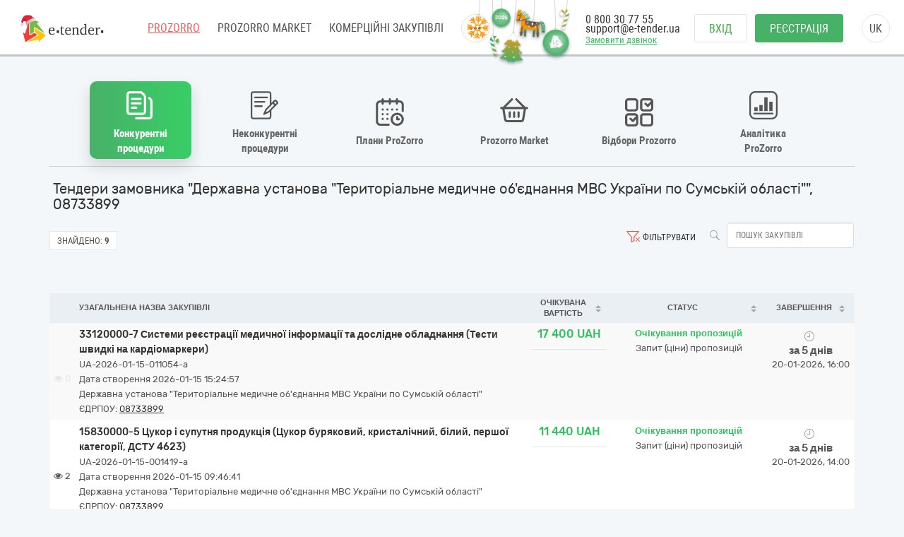

--- FILE ---
content_type: text/html; charset=utf-8
request_url: https://gov.e-tender.ua/edrpouSearch/08733899
body_size: 22176
content:
<!doctype html><html ng-class="[{'styleDarkShare': !isIframe &amp;&amp; ng_localStorage.siteSettings.css === 'styleDarkShare',
                  'styleLightShare': !isIframe &amp;&amp; ng_localStorage.siteSettings.css !== 'styleDarkShare'},
                  isIframe ? iFrameSettingsCss : '']" lang=UK ng-app=app ng-strict-di=true ng-controller="layoutProzorroCtrl as vm" class="ng-scope styleLightShare"><head><style>[uib-typeahead-popup].dropdown-menu{display:block;}</style><style>.uib-time input{width:50px;}</style><style>[uib-tooltip-popup].tooltip.top-left > .tooltip-arrow,[uib-tooltip-popup].tooltip.top-right > .tooltip-arrow,[uib-tooltip-popup].tooltip.bottom-left > .tooltip-arrow,[uib-tooltip-popup].tooltip.bottom-right > .tooltip-arrow,[uib-tooltip-popup].tooltip.left-top > .tooltip-arrow,[uib-tooltip-popup].tooltip.left-bottom > .tooltip-arrow,[uib-tooltip-popup].tooltip.right-top > .tooltip-arrow,[uib-tooltip-popup].tooltip.right-bottom > .tooltip-arrow,[uib-tooltip-html-popup].tooltip.top-left > .tooltip-arrow,[uib-tooltip-html-popup].tooltip.top-right > .tooltip-arrow,[uib-tooltip-html-popup].tooltip.bottom-left > .tooltip-arrow,[uib-tooltip-html-popup].tooltip.bottom-right > .tooltip-arrow,[uib-tooltip-html-popup].tooltip.left-top > .tooltip-arrow,[uib-tooltip-html-popup].tooltip.left-bottom > .tooltip-arrow,[uib-tooltip-html-popup].tooltip.right-top > .tooltip-arrow,[uib-tooltip-html-popup].tooltip.right-bottom > .tooltip-arrow,[uib-tooltip-template-popup].tooltip.top-left > .tooltip-arrow,[uib-tooltip-template-popup].tooltip.top-right > .tooltip-arrow,[uib-tooltip-template-popup].tooltip.bottom-left > .tooltip-arrow,[uib-tooltip-template-popup].tooltip.bottom-right > .tooltip-arrow,[uib-tooltip-template-popup].tooltip.left-top > .tooltip-arrow,[uib-tooltip-template-popup].tooltip.left-bottom > .tooltip-arrow,[uib-tooltip-template-popup].tooltip.right-top > .tooltip-arrow,[uib-tooltip-template-popup].tooltip.right-bottom > .tooltip-arrow,[uib-popover-popup].popover.top-left > .arrow,[uib-popover-popup].popover.top-right > .arrow,[uib-popover-popup].popover.bottom-left > .arrow,[uib-popover-popup].popover.bottom-right > .arrow,[uib-popover-popup].popover.left-top > .arrow,[uib-popover-popup].popover.left-bottom > .arrow,[uib-popover-popup].popover.right-top > .arrow,[uib-popover-popup].popover.right-bottom > .arrow,[uib-popover-html-popup].popover.top-left > .arrow,[uib-popover-html-popup].popover.top-right > .arrow,[uib-popover-html-popup].popover.bottom-left > .arrow,[uib-popover-html-popup].popover.bottom-right > .arrow,[uib-popover-html-popup].popover.left-top > .arrow,[uib-popover-html-popup].popover.left-bottom > .arrow,[uib-popover-html-popup].popover.right-top > .arrow,[uib-popover-html-popup].popover.right-bottom > .arrow,[uib-popover-template-popup].popover.top-left > .arrow,[uib-popover-template-popup].popover.top-right > .arrow,[uib-popover-template-popup].popover.bottom-left > .arrow,[uib-popover-template-popup].popover.bottom-right > .arrow,[uib-popover-template-popup].popover.left-top > .arrow,[uib-popover-template-popup].popover.left-bottom > .arrow,[uib-popover-template-popup].popover.right-top > .arrow,[uib-popover-template-popup].popover.right-bottom > .arrow{top:auto;bottom:auto;left:auto;right:auto;margin:0;}[uib-popover-popup].popover,[uib-popover-html-popup].popover,[uib-popover-template-popup].popover{display:block !important;}</style><style>.uib-datepicker-popup.dropdown-menu{display:block;float:none;margin:0;}.uib-button-bar{padding:10px 9px 2px;}</style><style>.uib-position-measure{display:block !important;visibility:hidden !important;position:absolute !important;top:-9999px !important;left:-9999px !important;}.uib-position-scrollbar-measure{position:absolute !important;top:-9999px !important;width:50px !important;height:50px !important;overflow:scroll !important;}.uib-position-body-scrollbar-measure{overflow:scroll !important;}</style><style>.uib-datepicker .uib-title{width:100%;}.uib-day button,.uib-month button,.uib-year button{min-width:100%;}.uib-left,.uib-right{width:100%}</style><style>.ng-animate.item:not(.left):not(.right){-webkit-transition:0s ease-in-out left;transition:0s ease-in-out left}</style><style>@charset "UTF-8";[ng\:cloak],[ng-cloak],[data-ng-cloak],[x-ng-cloak],.ng-cloak,.x-ng-cloak,.ng-hide:not(.ng-hide-animate){display:none !important;}ng\:form{display:block;}.ng-animate-shim{visibility:hidden;}.ng-anchor{position:absolute;}</style><base href=/ ><meta charset=utf-8><meta http-equiv=X-UA-Compatible content="IE=edge"><meta name=viewport content="width=device-width,initial-scale=1"><title>Державні закупівлі "Державна установа "Територіальне медичне об'єднання МВС України по Сумській області"", 08733899 | E-tender</title><meta name=description content="Державні закупівлі &quot;Державна установа &quot;Територіальне медичне об'єднання МВС України по Сумській області&quot;&quot;, 08733899 на майданчику E-Tender ⭐Зручний пошук тендерів Прозоро ⭐Реєстрація в 3 кроки ✅ Почніть прямо зараз!"><link rel=icon href=/favicon.ico type=image/x-icon><link rel=alternate hreflang=UK ng-attr-href={{absUrl}} href=https://gov.e-tender.ua/edrpouSearch/08733899><link rel=canonical ng-attr-href={{absUrl}} href=https://gov.e-tender.ua/edrpouSearch/08733899><link href="/Bundles/App/vendor/css?v=qVgk2vU-QS7cM3u6JiKgNJZtPlOW2YdH20EExEoMhMM1" rel=stylesheet><!--[if lt IE 9]>
        
        
    <![endif]--><style></style><meta rel=x-prerender-render-id content=d7b8465d-21ec-4722-9957-95b534c5a7e8><meta rel=x-prerender-render-at content=2026-01-15T13:25:04.116Z></head><body ng-class="[{'clear-padding' : isIframe, 'closed' : winW < 1200, 'open' : winW >= 1200, 'isIframe': isIframe}, iFrameBodyClass]" class="e-tender open" ng-click="ng_localStorage.isAuthorized &amp;&amp; resetTimeOutSession()" ng-mousemove="ng_localStorage.isAuthorized &amp;&amp; resetTimeOutSession()" style="padding-right: 0px;"><div ng-class="{'isAuthorized' : ng_localStorage.isAuthorized, 'noAuthorized' : !ng_localStorage.isAuthorized}" class="noAuthorized preBody"><noscript><iframe src="https://www.googletagmanager.com/ns.html?id=GTM-NZ99J2P" height=0 width=0 style="display: none; visibility: hidden"></iframe></noscript><div id=container class=""><div class=content_body><div ng-class="{'content': ng_localStorage.isAuthorized, 'content_logout': !ng_localStorage.isAuthorized}" style="transition: all 0.15s ease-in-out 0s; position: relative; min-height: 718px;" class="content_logout mob_top"><div class=wrapper><div class="mainPageWidth preWrapper w1180" ng-class="{'container': ng_localStorage.isAuthorized, 'w1180': !ng_localStorage.isAuthorized &amp;&amp; !isIframe}"><div class=min-height><div role=navigation ng-if=!isIframe ng-controller="headerCtrl as vm" class=ng-scope><header class=hidden-print><div class=container><new-year-decoration class=ng-isolate-scope><div class=et-ny-decoration><div ng-repeat="toy in decorationsToys" class="ng-scope et-toy" ng-class="{'et-toy--boost-left': boostedToy.direction === 'left' &amp;&amp; boostedToy.index === $index,                  'et-toy--boost-right': boostedToy.direction === 'right' &amp;&amp; boostedToy.index === $index}" ng-mouseenter=boostToy($index)><div class=et-toy__inner><div class=et-toy__swing><div class=et-toy__tape></div><img class=et-toy__image alt="Christmas toy" ng-src=/Content/images/tree-toys/snowflake.png ng-class=toy.styleClass src=/Content/images/tree-toys/snowflake.png></div></div></div><div ng-repeat="toy in decorationsToys" class="ng-scope et-toy" ng-class="{'et-toy--boost-left': boostedToy.direction === 'left' &amp;&amp; boostedToy.index === $index,                  'et-toy--boost-right': boostedToy.direction === 'right' &amp;&amp; boostedToy.index === $index}" ng-mouseenter=boostToy($index)><div class=et-toy__inner><div class=et-toy__swing><div class=et-toy__tape></div><img class="et-toy__image et-toy__image-sm et-toy__image-rotated" alt="Christmas toy" ng-src=/Content/images/tree-toys/candy-cane-green.png ng-class=toy.styleClass src=/Content/images/tree-toys/candy-cane-green.png></div></div></div><div ng-repeat="toy in decorationsToys" class="ng-scope et-toy" ng-class="{'et-toy--boost-left': boostedToy.direction === 'left' &amp;&amp; boostedToy.index === $index,                  'et-toy--boost-right': boostedToy.direction === 'right' &amp;&amp; boostedToy.index === $index}" ng-mouseenter=boostToy($index)><div class=et-toy__inner><div class=et-toy__swing><div class=et-toy__tape></div><img class="et-toy__image et-toy__image-sm" alt="Christmas toy" ng-src=/Content/images/tree-toys/christmas-ball-year.png ng-class=toy.styleClass src=/Content/images/tree-toys/christmas-ball-year.png></div></div></div><div ng-repeat="toy in decorationsToys" class="ng-scope et-toy" ng-class="{'et-toy--boost-left': boostedToy.direction === 'left' &amp;&amp; boostedToy.index === $index,                  'et-toy--boost-right': boostedToy.direction === 'right' &amp;&amp; boostedToy.index === $index}" ng-mouseenter=boostToy($index)><div class=et-toy__inner><div class=et-toy__swing><div class=et-toy__tape></div><img class=et-toy__image alt="Christmas toy" ng-src=/Content/images/tree-toys/christmas-tree.png ng-class=toy.styleClass src=/Content/images/tree-toys/christmas-tree.png></div></div></div><div ng-repeat="toy in decorationsToys" class="ng-scope et-toy" ng-class="{'et-toy--boost-left': boostedToy.direction === 'left' &amp;&amp; boostedToy.index === $index,                  'et-toy--boost-right': boostedToy.direction === 'right' &amp;&amp; boostedToy.index === $index}" ng-mouseenter=boostToy($index)><div class=et-toy__inner><div class=et-toy__swing><div class=et-toy__tape></div><img class=et-toy__image alt="Christmas toy" ng-src=/Content/images/tree-toys/toy-horse.png ng-class=toy.styleClass src=/Content/images/tree-toys/toy-horse.png></div></div></div><div ng-repeat="toy in decorationsToys" class="ng-scope et-toy" ng-class="{'et-toy--boost-left': boostedToy.direction === 'left' &amp;&amp; boostedToy.index === $index,                  'et-toy--boost-right': boostedToy.direction === 'right' &amp;&amp; boostedToy.index === $index}" ng-mouseenter=boostToy($index)><div class=et-toy__inner><div class=et-toy__swing><div class=et-toy__tape></div><img class=et-toy__image alt="Christmas toy" ng-src=/Content/images/tree-toys/christmas-ball-logo.png ng-class=toy.styleClass src=/Content/images/tree-toys/christmas-ball-logo.png></div></div></div><div ng-repeat="toy in decorationsToys" class="ng-scope et-toy" ng-class="{'et-toy--boost-left': boostedToy.direction === 'left' &amp;&amp; boostedToy.index === $index,                  'et-toy--boost-right': boostedToy.direction === 'right' &amp;&amp; boostedToy.index === $index}" ng-mouseenter=boostToy($index)><div class=et-toy__inner><div class=et-toy__swing><div class=et-toy__tape></div><img class="et-toy__image et-toy__image-sm et-toy__image-rotatedback" alt="Christmas toy" ng-src=/Content/images/tree-toys/candy-cane-gold.png ng-class=toy.styleClass src=/Content/images/tree-toys/candy-cane-gold.png></div></div></div></div><style>.et-ny-decoration{position:fixed;top:0;z-index:9999;width:0;display:flex}.isAuthorized .et-ny-decoration{right:400px}.noAuthorized .et-ny-decoration{right:600px}.et-ny-decoration .et-toy{position:relative;height:40px;left:50%;top:0}.et-ny-decoration .et-toy__inner{position:relative;transform-origin:top center;--swing-amp:2deg;animation:swing 3s ease-in-out infinite}.et-ny-decoration .et-toy__swing{transform-origin:top center;transition:transform 0.3s ease-out}.et-ny-decoration .et-toy__tape{width:1px;height:var(--tape-height,12px);margin:0 auto;background:#d4d4d7;border-radius:100% / 80px}.et-ny-decoration .et-toy__image{position:relative;display:block;width:auto;height:50px;margin:0 auto;object-fit:contain}.et-ny-decoration .et-toy__image-md{height:45px}.et-ny-decoration .et-toy__image-sm{height:35px}.et-ny-decoration .et-toy__image-rotated{transform:rotate(-15deg);transform-origin:top}.et-ny-decoration .et-toy__image-rotatedback{transform:rotate(12deg);transform-origin:top}.et-ny-decoration .et-toy.et-toy--boost-left .et-toy__swing{transform:rotate(12deg);transition-duration:0.3s;pointer-events:none}.et-ny-decoration .et-toy.et-toy--boost-right .et-toy__swing{transform:rotate(-12deg);transition-duration:0.3s;pointer-events:none}.et-ny-decoration .et-toy:nth-child(1) .et-toy__inner{animation-duration:2s;animation-delay:0s}.et-ny-decoration .et-toy:nth-child(1) .et-toy__tape{--tape-height:20px}.et-ny-decoration .et-toy:nth-child(1) .et-toy__image{transform:translateY(-4px)}.et-ny-decoration .et-toy:nth-child(2){transform:translateX(-28px)}.et-ny-decoration .et-toy:nth-child(2) .et-toy__inner{animation-duration:1.7s;animation-delay:-0.7s}.et-ny-decoration .et-toy:nth-child(2) .et-toy__tape{--tape-height:50px}.et-ny-decoration .et-toy:nth-child(3){transform:translateX(-35px)}.et-ny-decoration .et-toy:nth-child(3) .et-toy__inner{animation-duration:2.4s;animation-delay:-1.1s}.et-ny-decoration .et-toy:nth-child(3) .et-toy__tape{--tape-height:12px}.et-ny-decoration .et-toy:nth-child(3) .et-toy__image{transform:translateY(-3.2px)}.et-ny-decoration .et-toy:nth-child(4){transform:translateX(-48px)}.et-ny-decoration .et-toy:nth-child(4) .et-toy__inner{animation-duration:2.1s;animation-delay:-0.3s}.et-ny-decoration .et-toy:nth-child(4) .et-toy__tape{--tape-height:45px}.et-ny-decoration .et-toy:nth-child(5){transform:translateX(-65px)}.et-ny-decoration .et-toy:nth-child(5) .et-toy__inner{animation-duration:2.6s;animation-delay:-1.5s;transform:rotate(50deg)}.et-ny-decoration .et-toy:nth-child(5) .et-toy__image{transform:translate(-4px,-17px)}.et-ny-decoration .et-toy:nth-child(5) .et-toy__tape{--tape-height:28px}.et-ny-decoration .et-toy:nth-child(6){transform:translateX(-90px)}.et-ny-decoration .et-toy:nth-child(6) .et-toy__inner{animation-duration:1.9s;animation-delay:-0.9s}.et-ny-decoration .et-toy:nth-child(6) .et-toy__tape{--tape-height:40px}.et-ny-decoration .et-toy:nth-child(6) .et-toy__image{transform:translateY(-3px)}.et-ny-decoration .et-toy:nth-child(7){transform:translateX(-120px)}.et-ny-decoration .et-toy:nth-child(7) .et-toy__inner{animation-duration:2.2s;animation-delay:-0.4s}.et-ny-decoration .et-toy:nth-child(7) .et-toy__tape{--tape-height:12px}@keyframes swing{0%{transform:translateX(-50%) rotate(calc(0deg - var(--swing-amp)))}50%{transform:translateX(-50%) rotate(5deg)}100%{transform:translateX(-50%) rotate(calc(0deg - var(--swing-amp)))}}@media (max-width:768px){.et-ny-decoration{right:320px !important}}@media (max-width:576px){.et-ny-decoration{display:none}}</style></new-year-decoration><div class=left-side><span itemscope="" itemtype=http://schema.org/Organization><meta itemprop=name content=E-tender.UA><meta itemprop=logo src=/Content/images/logo.png><meta itemprop=email content=support@e-tender.biz><meta itemprop=address content="вул. М.Пимоненка, буд. 13, корпус 5-А, 3 поверх, офіс 32-33, БЦ Форум, м. Київ, 04050"><meta itemprop=telephone content="+38 (044) 392-36-82"></span><span itemprop=address itemscope="" itemtype=http://schema.org/PostalAddress><meta itemprop=addressCountry content=Україна><meta itemprop=postalCode content=04080><meta itemprop=url content=""></span><a href=https://e-tender.ua/ class="hidden-print logo" rel="noindex, nofollow"><div class=et-ny-logo-sprite></div></a><input type=hidden class=site-lang value=ua autocomplete=off><ul class=main-menu><li><a href=/ class="menu-item prozorro_url prozorro_url-cative" ng-click=switchSite()>PROZORRO</a><div class=hint>Державні закупівлі</div></li><li><a href=/v2/ProzorroMarket target=_self rel="noindex, nofollow">PROZORRO MARKET</a></li><li><a href=https://biz.e-tender.ua/v2/auth/home/all-tenders ng-click=switchSite() class="menu-item commerce_e-tender-href rialto_ur" rel="noindex, nofollow">Комерційні закупівлі</a></li><li><a href=https://e-tender.ua/prozorro-prodagy ng-click=switchSite() rel="noindex, nofollow">Prozorro.Продажі</a><div class=hint>Аукціони з продажу та оренди</div></li><li><a href=https://e-tender.ua/navchannya ng-click=switchSite() rel="noindex, nofollow">Навчання</a></li><li><a href=https://e-tender.ua/kontakty ng-click=switchSite() rel="noindex, nofollow">Контакти</a></li></ul><div class=other-menu><div class=sprit_more-menu></div><ul><li><a href="" class="menu-item prozorro_url" ng-click=switchSite()>PROZORRO</a></li><li><a href=/v2/ProzorroMarket target=_self rel="noindex, nofollow">PROZORRO MARKET</a></li><li><a href=https://biz.e-tender.ua/v2/auth/home/all-tenders ng-click=switchSite() class="menu-item commerce_e-tender-href rialto_ur" rel="noindex, nofollow">Комерційні закупівлі</a></li><li><a href=https://e-tender.ua/prozorro-prodagy ng-click=switchSite() rel="noindex, nofollow">Prozorro.Продажі</a></li><li><a href=https://e-tender.ua/navchannya ng-click=switchSite() rel="noindex, nofollow">Навчання</a></li><li><a href=https://e-tender.ua/kontakty ng-click=switchSite() rel="noindex, nofollow">Контакти</a></li></ul></div></div><div class=right-side><div class=phones><div class="hidden-print call-back"><a class="fwn green" data-toggle=modal data-target=#call-back>Замовити дзвінок</a></div><a ng-href=tel:0800307755 href=tel:0800307755>0 800 30 77 55</a><div class=mail><a href=mailto:support@e-tender.ua>support@e-tender.ua</a></div></div><div class="hidden-print buttons" ng-hide=ng_localStorage.isAuthorized><a id=login href=login rel=nofollow class="btn login">Вхід </a><a href=/v2/register target=_self rel=nofollow class="btn btn-green registration">Реєстрація</a></div><div class="hidden-print langs ttu"><span class=ng-binding>uk</span><ul><li ng-repeat="language in vm.languages" ng-hide="vm.currentLanguage.name == language.name" class=ng-scope><a ng-click=changeLocalization(language.name) target=_self class=ng-binding>en</a></li><li ng-repeat="language in vm.languages" ng-hide="vm.currentLanguage.name == language.name" class="ng-scope ng-hide"><a ng-click=changeLocalization(language.name) target=_self class=ng-binding>uk</a></li></ul></div><div class="cp hidden-print login-menu" ng-hide=ng_localStorage.isAuthorized><div class=cont><a href=javascript:; class=close><div class=sprit_x></div></a><a href=login rel=nofollow class="btn login pt0">Вхід </a><a href=/v2/register target=_self rel=nofollow class="btn btn-green registration pt0">Реєстрація</a></div></div><div class="cp sprit_user"></div></div><div class=mobile-menu><div class=sprit_more-menu></div><ul><li><a href="" ng-click=switchSite()>PROZORRO</a></li><li><a href=/v2/ProzorroMarket target=_self rel="noindex, nofollow">PROZORRO MARKET</a></li><li><a href=https://biz.e-tender.ua/v2/auth/home/all-tenders ng-click=switchSite() class=commerce_e-tender-href rel="noindex, nofollow">Комерційні закупівлі</a></li><li><a href=https://e-tender.ua/prozorro-prodagy ng-click=switchSite() rel="noindex, nofollow">Prozorro.Продажі</a></li><li><a href=https://e-tender.ua/navchannya ng-click=switchSite() rel="noindex, nofollow">Навчання</a></li><li><a href=https://e-tender.ua/kontakty ng-click=switchSite() rel="noindex, nofollow">Контакти</a></li></ul></div></div></header></div><div ng-include="'alertMainPage'" class=ng-scope></div><div class="angular-animation-container main-container"><div ui-view="" ng-class="{'shuffle-animation': !$root.disableRouteAppearAnimation}" class=ng-scope style=""><div ng-controller=homeCtrl class=ng-scope><tender-table class=ng-isolate-scope><div class=tender-table><tender-table-main><div ng-switch=switchedBlock><div class=main-content><div ng-class="showMenuBlocks() ? 'texy-navi scrollNavigationX' : 'icon-navigation'" class="icon-navigation prozorroNavigation"><navigation-block navigation=navigation need-to-set-page=true need-reset-transform-label=!ng_localStorage.isAuthorized class=ng-isolate-scope><ul class=orgMenu><li id=naviTitle0 class="active open-selective" ng-if=navi.show ng-repeat="navi in navigation" ng-class="{'active' : navi.active, 'cp' : !navi.active}" ng-click="!navi.active &amp;&amp; changeView(navi.type);"><div ng-if=navi.imgClass class="iconNavi navigation-icon navigation-icon__open-selective">�</div><span class="ng-binding w100 text-transform-none" ng-class="{'text-transform-none': needResetTransformLabel}">Конкурентні процедури</span></li><li id=naviTitle1 class="cp limited" ng-if=navi.show ng-repeat="navi in navigation" ng-class="{'active' : navi.active, 'cp' : !navi.active}" ng-click="!navi.active &amp;&amp; changeView(navi.type);"><div ng-if=navi.imgClass class="iconNavi navigation-icon navigation-icon__limited">�</div><span class="ng-binding w100 text-transform-none" ng-class="{'text-transform-none': needResetTransformLabel}">Неконкурентні процедури</span></li><li id=naviTitle2 class="cp plans" ng-if=navi.show ng-repeat="navi in navigation" ng-class="{'active' : navi.active, 'cp' : !navi.active}" ng-click="!navi.active &amp;&amp; changeView(navi.type);"><div ng-if=navi.imgClass class="iconNavi navigation-icon navigation-icon__plans">�</div><span class="ng-binding w100 text-transform-none" ng-class="{'text-transform-none': needResetTransformLabel}">Плани ProZorro</span></li><li id=naviTitle3 class="cp eCatalog" ng-if=navi.show ng-repeat="navi in navigation" ng-class="{'active' : navi.active, 'cp' : !navi.active}" ng-click="!navi.active &amp;&amp; changeView(navi.type);"><div ng-if=navi.imgClass class="iconNavi navigation-icon navigation-icon__market">�</div><span class="ng-binding w100 text-transform-none" ng-class="{'text-transform-none': needResetTransformLabel}">Prozorro Market </span><a ng-if=navi.href class="ng-scope navigation-link" ng-href=v2/ProzorroMarket target=_self id=go-to_eCatalog href=v2/ProzorroMarket></a></li><li id=naviTitle4 class="cp prozorroFrameworks" ng-if=navi.show ng-repeat="navi in navigation" ng-class="{'active' : navi.active, 'cp' : !navi.active}" ng-click="!navi.active &amp;&amp; changeView(navi.type);"><div ng-if=navi.imgClass class="iconNavi navigation-icon navigation-icon__frameworks">�</div><span class="ng-binding w100 text-transform-none" ng-class="{'text-transform-none': needResetTransformLabel}">Відбори Prozorro </span><a ng-if=navi.href class="ng-scope navigation-link" ng-href=v2/Frameworks/OpenFrameworksList target=_self id=go-to_prozorroFrameworks href=v2/Frameworks/OpenFrameworksList></a></li><li id=naviTitle5 class="cp proZorroAnalytics" ng-if=navi.show ng-repeat="navi in navigation" ng-class="{'active' : navi.active, 'cp' : !navi.active}" ng-click="!navi.active &amp;&amp; changeView(navi.type);"><div ng-if=navi.imgClass class="iconNavi navigation-icon navigation-icon__analytics">�</div><span class="ng-binding w100 text-transform-none" ng-class="{'text-transform-none': needResetTransformLabel}">Аналітика ProZorro</span></li></ul></navigation-block></div><div class=ml5><h1 ng-if=getTenderTableMainTitle() class="ng-scope ng-binding fs20">Тендери замовника "Державна установа "Територіальне медичне об'єднання МВС України по Сумській області"", 08733899</h1></div><div ng-switch-when=tenders class=ng-scope><div ng-include="'tenderTableTopFilters from cache'" class=ng-scope><div id=topFilters class="ng-scope pt8 topFilters"><div class=row-search><ul class=btn-and-search><li class=serch-input><a class="btn-search fl" ng-click=search()><span class="icon search"></span></a> <input class="ng-valid ng-pristine ng-untouched ng-empty form-control ng-valid-maxlength fl input-search ml5" typeahead="cookieObj for cookieObj in savedObjList | filter:$viewValue " placeholder="Пошук закупівлі" maxlength=30 ng-model=filter.title ng-keyup="$event.keyCode == 13 &amp;&amp; search()" typeahead-show-hint=true typeahead-min-length=0></li><li ng-show="!isIframe &amp;&amp; isAuthorized() &amp;&amp; !hideSearchTemplates" class="ng-hide searchTemplates"><a class="cp dropdown-toggle fl" ng-click=getSearchTemplates()><span class="icon bag"></span> <span class="ng-binding filter-text">Шаблони пошуку</span></a></li><li><span ng-show=showClearFilterButton ng-click=clearAllFiltersAndTmpl() class="icon cp filters-clear" style=""></span> <a class="ng-binding fl cp dropdown-toggle" data-toggle=modal data-target=#tenderSearch><span ng-show=!showClearFilterButton class="ng-hide filters icon" style=""></span> Фільтрувати</a></li></ul></div><div class=battons-block><ul><li><div class=found><span class=ng-binding>Знайдено:</span> <b class=ng-binding>9</b></div></li><li ng-show="!isIframe &amp;&amp; isAuthorized()" class=ng-hide><span class="ng-binding btn ng-isolate-scope btn-empty btn-sm span-tenders-02" ng-disabled=blockDownloadExcel click-and-block="blockDownloadExcel || getTendersExcel()"><i class="fa fa-refresh"></i> Отримати Excel</span></li></ul></div><div class="ng-scope fl panel-default tenderTableIsNoframe" ng-if=!isIframe><div><div class="ng-hide col-sm-12" ng-show=isOperator()><div class=form-group><div class="text-right checkbox"><label class="ng-binding control-label"><input type=checkbox id=customer ng-disabled=dsbl name=customer ng-model=isShowOnlyTendersCreatedOnOurSite class="ng-valid ng-pristine ng-untouched ng-empty"> Відображати лише тендери, створені на майданчику e-tender</label></div></div></div></div></div></div><div ng-include="" src="'tenderSearchDirective from cache'" class=ng-scope><form name=tenderSearchForm ng-keyup="$event.keyCode == 13 &amp;&amp; search()" class="ng-scope ng-pristine ng-valid ng-valid-max ng-valid-maxlength ng-valid-min ng-valid-minlength ng-valid-pattern ng-valid-required"><div class="fade modal" id=tenderSearch tabindex=-1 role=dialog style=display:none><div class=modal-dialog><div class=modal-content id=searchParameters><div class=modal-header><button type=button class=close ng-click="hideModal('#tenderSearch')">×</button><h4 class="ng-binding modal-title">Фільтрувати</h4></div><div class=modal-body><div class=row><div class="ng-binding col-sm-4">Статус</div><div class="col-sm-8 scc"><div class=input-group><span class=input-group-addon><label class=label><i class=fa></i></label> </span><input class="ng-valid ng-pristine ng-untouched form-control ng-not-empty" aria-label=... id=statusSearchText ng-model=statusSearchText placeholder=Всі disabled=""><div class="input-group-btn dropdown" dropdown="" is-open=$parent.isStatOpen auto-close=outsideClick><button type=button class="btn btn-default dropdown-toggle" data-toggle=dropdown><span class=caret></span></button><ul class="dropdown-menu checkbox dropdown-menu-right" role=menu style=width:320px;padding-left:35px><li ng-repeat="status in statusDictionary" class=ng-scope><label class="ng-binding checkbox"><input type=checkbox ng-model=checkedStatuses[$index] ng-click="changeSelection(status, checkedStatuses[$index])" class="ng-valid ng-pristine ng-untouched ng-not-empty"><label class="label label-info"><i class=fa></i></label> Період уточнень</label></li><li ng-repeat="status in statusDictionary" class=ng-scope><label class="ng-binding checkbox"><input type=checkbox ng-model=checkedStatuses[$index] ng-click="changeSelection(status, checkedStatuses[$index])" class="ng-valid ng-pristine ng-untouched ng-not-empty"><label class="label label-success"><i class=fa></i></label> Очікування пропозицій</label></li><li ng-repeat="status in statusDictionary" class=ng-scope><label class="ng-binding checkbox"><input type=checkbox ng-model=checkedStatuses[$index] ng-click="changeSelection(status, checkedStatuses[$index])" class="ng-valid ng-pristine ng-untouched ng-empty"><label class="label label-warning"><i class=fa></i></label> Прекваліфікація</label></li><li ng-repeat="status in statusDictionary" class=ng-scope><label class="ng-binding checkbox"><input type=checkbox ng-model=checkedStatuses[$index] ng-click="changeSelection(status, checkedStatuses[$index])" class="ng-valid ng-pristine ng-untouched ng-empty"><label class="label label-danger"><i class=fa></i></label> Прекваліфікація (період оскаржень)</label></li><li ng-repeat="status in statusDictionary" class=ng-scope><label class="ng-binding checkbox"><input type=checkbox ng-model=checkedStatuses[$index] ng-click="changeSelection(status, checkedStatuses[$index])" class="ng-valid ng-pristine ng-untouched ng-empty"><label class=label><i class=fa></i></label> Перший проміжний етап</label></li><li ng-repeat="status in statusDictionary" class=ng-scope><label class="ng-binding checkbox"><input type=checkbox ng-model=checkedStatuses[$index] ng-click="changeSelection(status, checkedStatuses[$index])" class="ng-valid ng-pristine ng-untouched ng-empty"><label class=label><i class=fa></i></label> Другий проміжний етап</label></li><li ng-repeat="status in statusDictionary" class=ng-scope><label class="ng-binding checkbox"><input type=checkbox ng-model=checkedStatuses[$index] ng-click="changeSelection(status, checkedStatuses[$index])" class="ng-valid ng-pristine ng-untouched ng-empty"><label class="label label-warning"><i class=fa></i></label> Період аукціону</label></li><li ng-repeat="status in statusDictionary" class=ng-scope><label class="ng-binding checkbox"><input type=checkbox ng-model=checkedStatuses[$index] ng-click="changeSelection(status, checkedStatuses[$index])" class="ng-valid ng-pristine ng-untouched ng-empty"><label class="label label-warning"><i class=fa></i></label> Кваліфікація переможця</label></li><li ng-repeat="status in statusDictionary" class=ng-scope><label class="ng-binding checkbox"><input type=checkbox ng-model=checkedStatuses[$index] ng-click="changeSelection(status, checkedStatuses[$index])" class="ng-valid ng-pristine ng-untouched ng-empty"><label class=label><i class=fa></i></label> Кваліфікація переможців (період оскарження)</label></li><li ng-repeat="status in statusDictionary" class=ng-scope><label class="ng-binding checkbox"><input type=checkbox ng-model=checkedStatuses[$index] ng-click="changeSelection(status, checkedStatuses[$index])" class="ng-valid ng-pristine ng-untouched ng-empty"><label class="label label-danger"><i class=fa></i></label> Пропозиції розглянуто</label></li><li ng-repeat="status in statusDictionary" class=ng-scope><label class="ng-binding checkbox"><input type=checkbox ng-model=checkedStatuses[$index] ng-click="changeSelection(status, checkedStatuses[$index])" class="ng-valid ng-pristine ng-untouched ng-empty"><label class="label label-primary"><i class=fa></i></label> Закупівля не відбулась</label></li><li ng-repeat="status in statusDictionary" class=ng-scope><label class="ng-binding checkbox"><input type=checkbox ng-model=checkedStatuses[$index] ng-click="changeSelection(status, checkedStatuses[$index])" class="ng-valid ng-pristine ng-untouched ng-empty"><label class="label label-danger"><i class=fa></i></label> Завершена закупівля</label></li><li ng-repeat="status in statusDictionary" class=ng-scope><label class="ng-binding checkbox"><input type=checkbox ng-model=checkedStatuses[$index] ng-click="changeSelection(status, checkedStatuses[$index])" class="ng-valid ng-pristine ng-untouched ng-empty"><label class="label label-primary"><i class=fa></i></label> Торги відмінено</label></li><li class=divider></li><li><a href="" ng-click="changeSelection(); closeStatDropDown();" class=ng-binding><label class="label label-default"><i class=fa></i></label> Всі</a></li><li ng-show="procurementMethod == 'open'" class=ng-hide><a href="" ng-click="selectNotArchived(); closeStatDropDown();" class=ng-binding><label class="label label-default"><i class=fa></i></label> Всі (без архівних)</a></li></ul></div></div></div></div><br><div class=row><div class="ng-binding col-sm-4">Тип процедури</div><div class=col-sm-8><div class="input-group col-xs-12" id=procTypesFilter style="zoom: 1;"><input class="ng-valid ng-pristine ng-untouched ng-empty form-control" aria-label=... ng-model=procTypeSearchText placeholder=Всі disabled=""><div class="input-group-btn dropdown" dropdown="" is-open=$parent.isProcTypOpen auto-close=outsideClick><button type=button class="btn btn-default dropdown-toggle" data-toggle=dropdown ng-init=getProcTypes()><span class=caret></span></button><ul class="dropdown-menu checkbox dropdown-menu-right" role=menu style=width:420px;padding-left:35px><li ng-repeat="procType in procTypesDictionary" class=ng-scope style=""><label class="ng-binding checkbox"><input type=checkbox ng-model=checkedProcTypes[$index] ng-click="changeSelProcTypes(procType, checkedProcTypes[$index])" class="ng-valid ng-pristine ng-untouched ng-empty"> Відкриті торги з особливостями</label></li><li ng-repeat="procType in procTypesDictionary" class=ng-scope><label class="ng-binding checkbox"><input type=checkbox ng-model=checkedProcTypes[$index] ng-click="changeSelProcTypes(procType, checkedProcTypes[$index])" class="ng-valid ng-pristine ng-untouched ng-empty"> Відкриті торги з публікацією англійською мовою</label></li><li ng-repeat="procType in procTypesDictionary" class=ng-scope><label class="ng-binding checkbox"><input type=checkbox ng-model=checkedProcTypes[$index] ng-click="changeSelProcTypes(procType, checkedProcTypes[$index])" class="ng-valid ng-pristine ng-untouched ng-empty"> Відкриті торги</label></li><li ng-repeat="procType in procTypesDictionary" class=ng-scope><label class="ng-binding checkbox"><input type=checkbox ng-model=checkedProcTypes[$index] ng-click="changeSelProcTypes(procType, checkedProcTypes[$index])" class="ng-valid ng-pristine ng-untouched ng-empty"> Переговорна процедура для потреб оборони</label></li><li ng-repeat="procType in procTypesDictionary" class=ng-scope><label class="ng-binding checkbox"><input type=checkbox ng-model=checkedProcTypes[$index] ng-click="changeSelProcTypes(procType, checkedProcTypes[$index])" class="ng-valid ng-pristine ng-untouched ng-empty"> Спрощена закупівля</label></li><li ng-repeat="procType in procTypesDictionary" class=ng-scope><label class="ng-binding checkbox"><input type=checkbox ng-model=checkedProcTypes[$index] ng-click="changeSelProcTypes(procType, checkedProcTypes[$index])" class="ng-valid ng-pristine ng-untouched ng-empty"> Відбір для закупівлі за рамковою угодою</label></li><li ng-repeat="procType in procTypesDictionary" class=ng-scope><label class="ng-binding checkbox"><input type=checkbox ng-model=checkedProcTypes[$index] ng-click="changeSelProcTypes(procType, checkedProcTypes[$index])" class="ng-valid ng-pristine ng-untouched ng-empty"> Укладання рамкової угоди</label></li><li ng-repeat="procType in procTypesDictionary" class=ng-scope><label class="ng-binding checkbox"><input type=checkbox ng-model=checkedProcTypes[$index] ng-click="changeSelProcTypes(procType, checkedProcTypes[$index])" class="ng-valid ng-pristine ng-untouched ng-empty"> Конкурентний діалог з публікацією англійською мовою 1-ий етап</label></li><li ng-repeat="procType in procTypesDictionary" class=ng-scope><label class="ng-binding checkbox"><input type=checkbox ng-model=checkedProcTypes[$index] ng-click="changeSelProcTypes(procType, checkedProcTypes[$index])" class="ng-valid ng-pristine ng-untouched ng-empty"> Конкурентний діалог з публікацією англійською мовою 2-ий етап</label></li><li ng-repeat="procType in procTypesDictionary" class=ng-scope><label class="ng-binding checkbox"><input type=checkbox ng-model=checkedProcTypes[$index] ng-click="changeSelProcTypes(procType, checkedProcTypes[$index])" class="ng-valid ng-pristine ng-untouched ng-empty"> Конкурентний діалог 1-ий етап</label></li><li ng-repeat="procType in procTypesDictionary" class=ng-scope><label class="ng-binding checkbox"><input type=checkbox ng-model=checkedProcTypes[$index] ng-click="changeSelProcTypes(procType, checkedProcTypes[$index])" class="ng-valid ng-pristine ng-untouched ng-empty"> Конкурентний діалог 2-ий етап</label></li><li ng-repeat="procType in procTypesDictionary" class=ng-scope><label class="ng-binding checkbox"><input type=checkbox ng-model=checkedProcTypes[$index] ng-click="changeSelProcTypes(procType, checkedProcTypes[$index])" class="ng-valid ng-pristine ng-untouched ng-empty"> Тендер</label></li><li ng-repeat="procType in procTypesDictionary" class=ng-scope><label class="ng-binding checkbox"><input type=checkbox ng-model=checkedProcTypes[$index] ng-click="changeSelProcTypes(procType, checkedProcTypes[$index])" class="ng-valid ng-pristine ng-untouched ng-empty"> Відкриті торги для закупівлі енергосервісу</label></li><li ng-repeat="procType in procTypesDictionary" class=ng-scope><label class="ng-binding checkbox"><input type=checkbox ng-model=checkedProcTypes[$index] ng-click="changeSelProcTypes(procType, checkedProcTypes[$index])" class="ng-valid ng-pristine ng-untouched ng-empty"> Запит (ціни) пропозицій</label></li><li ng-repeat="procType in procTypesDictionary" class=ng-scope><label class="ng-binding checkbox"><input type=checkbox ng-model=checkedProcTypes[$index] ng-click="changeSelProcTypes(procType, checkedProcTypes[$index])" class="ng-valid ng-pristine ng-untouched ng-empty"> Торги за правилами організатора</label></li><li ng-repeat="procType in procTypesDictionary" class=ng-scope><label class="ng-binding checkbox"><input type=checkbox ng-model=checkedProcTypes[$index] ng-click="changeSelProcTypes(procType, checkedProcTypes[$index])" class="ng-valid ng-pristine ng-untouched ng-empty"> Спрощені торги із застосуванням електронної системи закупівель</label></li><li class=divider></li><li><a href="" ng-click="changeSelProcTypes(null, true); closeProcTypDropDown();" class=ng-binding><label class="label label-default"></label> Всі</a></li></ul></div></div></div></div><br><customer-region vm=vModel class=ng-isolate-scope><div class=row><div class="ng-scope ng-binding col-sm-4" ng-if=!ctrl.vm.isMarlet>Регіон замовника</div><div ng-class="!ctrl.vm.isMarlet ? 'col-sm-8' : 'col-sm-12'" class=col-sm-8><div class="input-group col-xs-12" id=regionsFilter style="zoom: 1;"><input class="ng-valid ng-pristine ng-untouched ng-empty form-control" aria-label=... ng-model=ctrl.vm.regionsSearchText placeholder=Всі disabled=""><div class="input-group-btn dropdown" dropdown="" is-open=ctrl.$parent.isRegionsOpen auto-close=outsideClick><button type=button class="btn btn-default dropdown-toggle" data-toggle=dropdown ng-init=ctrl.vm.getRegions()><span class=caret></span></button><ul class="dropdown-menu checkbox dropdown-menu-right" role=menu style=width:420px;padding-left:35px><li ng-repeat="region in ctrl.vm.regionsDictionary" class=ng-scope style=""><label class="ng-scope ng-binding checkbox" ng-if="region.title != $root.source('Sevastopol')"><input type=checkbox ng-model=ctrl.vm.checkedRegions[$index] ng-click="ctrl.changeSelRegions(region, ctrl.vm.checkedRegions[$index])" ng-disabled="region.title == $root.source('Crimea')" class="ng-valid ng-pristine ng-untouched ng-empty"> Автономна Республіка Крим</label></li><li ng-repeat="region in ctrl.vm.regionsDictionary" class=ng-scope><label class="ng-scope ng-binding checkbox" ng-if="region.title != $root.source('Sevastopol')"><input type=checkbox ng-model=ctrl.vm.checkedRegions[$index] ng-click="ctrl.changeSelRegions(region, ctrl.vm.checkedRegions[$index])" ng-disabled="region.title == $root.source('Crimea')" class="ng-valid ng-pristine ng-untouched ng-empty"> Вінницька область</label></li><li ng-repeat="region in ctrl.vm.regionsDictionary" class=ng-scope><label class="ng-scope ng-binding checkbox" ng-if="region.title != $root.source('Sevastopol')"><input type=checkbox ng-model=ctrl.vm.checkedRegions[$index] ng-click="ctrl.changeSelRegions(region, ctrl.vm.checkedRegions[$index])" ng-disabled="region.title == $root.source('Crimea')" class="ng-valid ng-pristine ng-untouched ng-empty"> Волинська область</label></li><li ng-repeat="region in ctrl.vm.regionsDictionary" class=ng-scope><label class="ng-scope ng-binding checkbox" ng-if="region.title != $root.source('Sevastopol')"><input type=checkbox ng-model=ctrl.vm.checkedRegions[$index] ng-click="ctrl.changeSelRegions(region, ctrl.vm.checkedRegions[$index])" ng-disabled="region.title == $root.source('Crimea')" class="ng-valid ng-pristine ng-untouched ng-empty"> Дніпропетровська область</label></li><li ng-repeat="region in ctrl.vm.regionsDictionary" class=ng-scope><label class="ng-scope ng-binding checkbox" ng-if="region.title != $root.source('Sevastopol')"><input type=checkbox ng-model=ctrl.vm.checkedRegions[$index] ng-click="ctrl.changeSelRegions(region, ctrl.vm.checkedRegions[$index])" ng-disabled="region.title == $root.source('Crimea')" class="ng-valid ng-pristine ng-untouched ng-empty"> Донецька область</label></li><li ng-repeat="region in ctrl.vm.regionsDictionary" class=ng-scope><label class="ng-scope ng-binding checkbox" ng-if="region.title != $root.source('Sevastopol')"><input type=checkbox ng-model=ctrl.vm.checkedRegions[$index] ng-click="ctrl.changeSelRegions(region, ctrl.vm.checkedRegions[$index])" ng-disabled="region.title == $root.source('Crimea')" class="ng-valid ng-pristine ng-untouched ng-empty"> Житомирська область</label></li><li ng-repeat="region in ctrl.vm.regionsDictionary" class=ng-scope><label class="ng-scope ng-binding checkbox" ng-if="region.title != $root.source('Sevastopol')"><input type=checkbox ng-model=ctrl.vm.checkedRegions[$index] ng-click="ctrl.changeSelRegions(region, ctrl.vm.checkedRegions[$index])" ng-disabled="region.title == $root.source('Crimea')" class="ng-valid ng-pristine ng-untouched ng-empty"> Закарпатська область</label></li><li ng-repeat="region in ctrl.vm.regionsDictionary" class=ng-scope><label class="ng-scope ng-binding checkbox" ng-if="region.title != $root.source('Sevastopol')"><input type=checkbox ng-model=ctrl.vm.checkedRegions[$index] ng-click="ctrl.changeSelRegions(region, ctrl.vm.checkedRegions[$index])" ng-disabled="region.title == $root.source('Crimea')" class="ng-valid ng-pristine ng-untouched ng-empty"> Запорізька область</label></li><li ng-repeat="region in ctrl.vm.regionsDictionary" class=ng-scope><label class="ng-scope ng-binding checkbox" ng-if="region.title != $root.source('Sevastopol')"><input type=checkbox ng-model=ctrl.vm.checkedRegions[$index] ng-click="ctrl.changeSelRegions(region, ctrl.vm.checkedRegions[$index])" ng-disabled="region.title == $root.source('Crimea')" class="ng-valid ng-pristine ng-untouched ng-empty"> Івано-Франківська область</label></li><li ng-repeat="region in ctrl.vm.regionsDictionary" class=ng-scope><label class="ng-scope ng-binding checkbox" ng-if="region.title != $root.source('Sevastopol')"><input type=checkbox ng-model=ctrl.vm.checkedRegions[$index] ng-click="ctrl.changeSelRegions(region, ctrl.vm.checkedRegions[$index])" ng-disabled="region.title == $root.source('Crimea')" class="ng-valid ng-pristine ng-untouched ng-empty"> Київська область</label></li><li ng-repeat="region in ctrl.vm.regionsDictionary" class=ng-scope><label class="ng-scope ng-binding checkbox" ng-if="region.title != $root.source('Sevastopol')"><input type=checkbox ng-model=ctrl.vm.checkedRegions[$index] ng-click="ctrl.changeSelRegions(region, ctrl.vm.checkedRegions[$index])" ng-disabled="region.title == $root.source('Crimea')" class="ng-valid ng-pristine ng-untouched ng-empty"> Кіровоградська область</label></li><li ng-repeat="region in ctrl.vm.regionsDictionary" class=ng-scope><label class="ng-scope ng-binding checkbox" ng-if="region.title != $root.source('Sevastopol')"><input type=checkbox ng-model=ctrl.vm.checkedRegions[$index] ng-click="ctrl.changeSelRegions(region, ctrl.vm.checkedRegions[$index])" ng-disabled="region.title == $root.source('Crimea')" class="ng-valid ng-pristine ng-untouched ng-empty"> Луганська область</label></li><li ng-repeat="region in ctrl.vm.regionsDictionary" class=ng-scope><label class="ng-scope ng-binding checkbox" ng-if="region.title != $root.source('Sevastopol')"><input type=checkbox ng-model=ctrl.vm.checkedRegions[$index] ng-click="ctrl.changeSelRegions(region, ctrl.vm.checkedRegions[$index])" ng-disabled="region.title == $root.source('Crimea')" class="ng-valid ng-pristine ng-untouched ng-empty"> Львівська область</label></li><li ng-repeat="region in ctrl.vm.regionsDictionary" class=ng-scope><label class="ng-scope ng-binding checkbox" ng-if="region.title != $root.source('Sevastopol')"><input type=checkbox ng-model=ctrl.vm.checkedRegions[$index] ng-click="ctrl.changeSelRegions(region, ctrl.vm.checkedRegions[$index])" ng-disabled="region.title == $root.source('Crimea')" class="ng-valid ng-pristine ng-untouched ng-empty"> м. Київ</label></li><li ng-repeat="region in ctrl.vm.regionsDictionary" class=ng-scope><label class="ng-scope ng-binding checkbox" ng-if="region.title != $root.source('Sevastopol')"><input type=checkbox ng-model=ctrl.vm.checkedRegions[$index] ng-click="ctrl.changeSelRegions(region, ctrl.vm.checkedRegions[$index])" ng-disabled="region.title == $root.source('Crimea')" class="ng-valid ng-pristine ng-untouched ng-empty"> м. Севастополь</label></li><li ng-repeat="region in ctrl.vm.regionsDictionary" class=ng-scope><label class="ng-scope ng-binding checkbox" ng-if="region.title != $root.source('Sevastopol')"><input type=checkbox ng-model=ctrl.vm.checkedRegions[$index] ng-click="ctrl.changeSelRegions(region, ctrl.vm.checkedRegions[$index])" ng-disabled="region.title == $root.source('Crimea')" class="ng-valid ng-pristine ng-untouched ng-empty"> Миколаївська область</label></li><li ng-repeat="region in ctrl.vm.regionsDictionary" class=ng-scope><label class="ng-scope ng-binding checkbox" ng-if="region.title != $root.source('Sevastopol')"><input type=checkbox ng-model=ctrl.vm.checkedRegions[$index] ng-click="ctrl.changeSelRegions(region, ctrl.vm.checkedRegions[$index])" ng-disabled="region.title == $root.source('Crimea')" class="ng-valid ng-pristine ng-untouched ng-empty"> Одеська область</label></li><li ng-repeat="region in ctrl.vm.regionsDictionary" class=ng-scope><label class="ng-scope ng-binding checkbox" ng-if="region.title != $root.source('Sevastopol')"><input type=checkbox ng-model=ctrl.vm.checkedRegions[$index] ng-click="ctrl.changeSelRegions(region, ctrl.vm.checkedRegions[$index])" ng-disabled="region.title == $root.source('Crimea')" class="ng-valid ng-pristine ng-untouched ng-empty"> Полтавська область</label></li><li ng-repeat="region in ctrl.vm.regionsDictionary" class=ng-scope><label class="ng-scope ng-binding checkbox" ng-if="region.title != $root.source('Sevastopol')"><input type=checkbox ng-model=ctrl.vm.checkedRegions[$index] ng-click="ctrl.changeSelRegions(region, ctrl.vm.checkedRegions[$index])" ng-disabled="region.title == $root.source('Crimea')" class="ng-valid ng-pristine ng-untouched ng-empty"> Рівненська область</label></li><li ng-repeat="region in ctrl.vm.regionsDictionary" class=ng-scope><label class="ng-scope ng-binding checkbox" ng-if="region.title != $root.source('Sevastopol')"><input type=checkbox ng-model=ctrl.vm.checkedRegions[$index] ng-click="ctrl.changeSelRegions(region, ctrl.vm.checkedRegions[$index])" ng-disabled="region.title == $root.source('Crimea')" class="ng-valid ng-pristine ng-untouched ng-empty"> Сумська область</label></li><li ng-repeat="region in ctrl.vm.regionsDictionary" class=ng-scope><label class="ng-scope ng-binding checkbox" ng-if="region.title != $root.source('Sevastopol')"><input type=checkbox ng-model=ctrl.vm.checkedRegions[$index] ng-click="ctrl.changeSelRegions(region, ctrl.vm.checkedRegions[$index])" ng-disabled="region.title == $root.source('Crimea')" class="ng-valid ng-pristine ng-untouched ng-empty"> Тернопільська область</label></li><li ng-repeat="region in ctrl.vm.regionsDictionary" class=ng-scope><label class="ng-scope ng-binding checkbox" ng-if="region.title != $root.source('Sevastopol')"><input type=checkbox ng-model=ctrl.vm.checkedRegions[$index] ng-click="ctrl.changeSelRegions(region, ctrl.vm.checkedRegions[$index])" ng-disabled="region.title == $root.source('Crimea')" class="ng-valid ng-pristine ng-untouched ng-empty"> Харківська область</label></li><li ng-repeat="region in ctrl.vm.regionsDictionary" class=ng-scope><label class="ng-scope ng-binding checkbox" ng-if="region.title != $root.source('Sevastopol')"><input type=checkbox ng-model=ctrl.vm.checkedRegions[$index] ng-click="ctrl.changeSelRegions(region, ctrl.vm.checkedRegions[$index])" ng-disabled="region.title == $root.source('Crimea')" class="ng-valid ng-pristine ng-untouched ng-empty"> Херсонська область</label></li><li ng-repeat="region in ctrl.vm.regionsDictionary" class=ng-scope><label class="ng-scope ng-binding checkbox" ng-if="region.title != $root.source('Sevastopol')"><input type=checkbox ng-model=ctrl.vm.checkedRegions[$index] ng-click="ctrl.changeSelRegions(region, ctrl.vm.checkedRegions[$index])" ng-disabled="region.title == $root.source('Crimea')" class="ng-valid ng-pristine ng-untouched ng-empty"> Хмельницька область</label></li><li ng-repeat="region in ctrl.vm.regionsDictionary" class=ng-scope><label class="ng-scope ng-binding checkbox" ng-if="region.title != $root.source('Sevastopol')"><input type=checkbox ng-model=ctrl.vm.checkedRegions[$index] ng-click="ctrl.changeSelRegions(region, ctrl.vm.checkedRegions[$index])" ng-disabled="region.title == $root.source('Crimea')" class="ng-valid ng-pristine ng-untouched ng-empty"> Черкаська область</label></li><li ng-repeat="region in ctrl.vm.regionsDictionary" class=ng-scope><label class="ng-scope ng-binding checkbox" ng-if="region.title != $root.source('Sevastopol')"><input type=checkbox ng-model=ctrl.vm.checkedRegions[$index] ng-click="ctrl.changeSelRegions(region, ctrl.vm.checkedRegions[$index])" ng-disabled="region.title == $root.source('Crimea')" class="ng-valid ng-pristine ng-untouched ng-empty"> Чернівецька область</label></li><li ng-repeat="region in ctrl.vm.regionsDictionary" class=ng-scope><label class="ng-scope ng-binding checkbox" ng-if="region.title != $root.source('Sevastopol')"><input type=checkbox ng-model=ctrl.vm.checkedRegions[$index] ng-click="ctrl.changeSelRegions(region, ctrl.vm.checkedRegions[$index])" ng-disabled="region.title == $root.source('Crimea')" class="ng-valid ng-pristine ng-untouched ng-empty"> Чернігівська область</label></li><li ng-repeat="region in ctrl.vm.regionsDictionary" class=ng-scope><label class="ng-scope ng-binding checkbox" ng-if="region.title != $root.source('Sevastopol')"><input type=checkbox ng-model=ctrl.vm.checkedRegions[$index] ng-click="ctrl.changeSelRegions(region, ctrl.vm.checkedRegions[$index])" ng-disabled="region.title == $root.source('Crimea')" class="ng-valid ng-pristine ng-untouched ng-empty"> Не вказано</label></li><li class=divider></li><li><a href="" ng-click="ctrl.changeSelRegions(null, true); ctrl.closeRegionsDropDown();" class=ng-binding><label class="label label-default"></label> Всі</a></li></ul></div></div></div></div></customer-region><br><tender-delivery-address delivery-addresses=filter.deliveryAddresses class=ng-isolate-scope><div class=row><div class="ng-binding col-sm-4">Адреса доставки</div><div class=col-sm-5><input class=form-control name=deliveryAddress disabled="" placeholder="Введіть адресу доставки"></div><div class=col-sm-3><input type=button class="btn btn-danger w100" value=Обрати data-toggle=modal data-target=#deliveryAddressModal></div></div><div class=row><div class=col-sm-4></div><div class=col-sm-8></div></div></tender-delivery-address><br><div class="row mb20" ng-class="{'has-error': tenderSearchForm.priceFrom.$error.pattern || tenderSearchForm.priceTo.$error.pattern || !isIntervalGood(filter.priceFrom, filter.priceTo)}"><div class="ng-binding col-sm-4">Очікувана вартість</div><div class=col-sm-4><decimal-mask-input input-id="'priceFrom'" input-name="'priceFrom'" data=filter.priceFrom is-nullable=true placeholder="$root.source('from')" min=0 class=ng-isolate-scope><input id=priceFrom ng-class="{'orange-border': orangeBorder}" class="ng-valid ng-pristine ng-untouched ng-empty form-control ng-valid-maxlength custom__form-control" placeholder=від ng-model=vm.value autocomplete=off ng-change=stringToNumber() ng-disabled="isDisabled || false" maxlength=false> <input type=number name=priceFrom class="ng-valid ng-pristine ng-untouched ng-empty form-control ng-valid-required dn ng-valid-max ng-valid-min" ng-model=data ng-required=isRequired ng-disabled="isDisabled || false" ng-min=0><style>.orange-border{border:1px solid #ffd104}</style></decimal-mask-input></div><div class=col-sm-4><decimal-mask-input input-id="'priceTo'" input-name="'priceTo'" data=filter.priceTo is-nullable=true placeholder="$root.source('until')" min=0 class=ng-isolate-scope><input id=priceTo ng-class="{'orange-border': orangeBorder}" class="ng-valid ng-pristine ng-untouched ng-empty form-control ng-valid-maxlength custom__form-control" placeholder=до ng-model=vm.value autocomplete=off ng-change=stringToNumber() ng-disabled="isDisabled || false" maxlength=false> <input type=number name=priceTo class="ng-valid ng-pristine ng-untouched ng-empty form-control ng-valid-required dn ng-valid-max ng-valid-min" ng-model=data ng-required=isRequired ng-disabled="isDisabled || false" ng-min=0><style>.orange-border{border:1px solid #ffd104}</style></decimal-mask-input></div></div><div class="row mb15 mt-10"><div class=col-sm-4></div><div class=col-sm-8><div class=help-inline><span ng-show="!isIntervalGood(filter.priceFrom, filter.priceTo)" class="ng-binding ng-hide">Перевірте інтервал</span> <span ng-show="tenderSearchForm.priceFrom.$error.pattern || tenderSearchForm.priceTo.$error.pattern" class="ng-binding ng-hide">Недопустимі символи</span></div></div></div><div class="ng-hide row mb20" ng-show=isPostPaymentDaysFilterShown()><div class="ng-binding col-sm-4">Післяоплата не пізніше ніж через (днів)</div><div class=col-sm-8><input type=number class="ng-valid ng-pristine ng-untouched ng-empty form-control ng-valid-min" name=postPaymentDays ng-model=filter.postPaymentDays min=0 ng-keypress=digitOnly($event)></div></div><div class="w100 mb10"><milestone-code-type is-required=false form-name=tenderSearchForm data=filter.milestoneCodeType is-financing-milestone=true search-form-location=true class=ng-isolate-scope><div class="row mb20"><div class="col-sm-4 leftBlockProc"><span class="ng-binding titleProc">Тип оплати</span></div><div class="col-sm-8 rightBlockProc"><div class=controls ng-class="{'has-error': formName['mainProcurementCategory'].$error.required}"><select ng-model=data id=mainProcurementCategory name=milestoneCodeType class="ng-valid ng-pristine ng-untouched ng-empty form-control ng-valid-required" ng-required=isRequired><option value="" selected=selected></option><option ng-value=1 ng-repeat="code in milestoneCodeType track by $index" class="ng-scope ng-binding" value=number:1 style="">Аванс</option><option ng-value=2 ng-repeat="code in milestoneCodeType track by $index" class="ng-scope ng-binding" value=number:2>Пiсляоплата</option></select></div></div></div></milestone-code-type></div><div class="w100 mb10"><milestone-code-type is-required=false form-name=tenderSearchForm data=filter.milestoneDeliveryCodeType search-form-location=true class=ng-isolate-scope><div class="row mb20"><div class="col-sm-4 leftBlockProc"><span class="ng-binding titleProc">Тип доставки</span></div><div class="col-sm-8 rightBlockProc"><div class=controls ng-class="{'has-error': formName['mainProcurementCategory'].$error.required}"><select ng-model=data id=mainProcurementCategory name=milestoneCodeType class="ng-valid ng-pristine ng-untouched ng-empty form-control ng-valid-required" ng-required=isRequired><option value="" selected=selected></option><option ng-value=3 ng-repeat="code in milestoneCodeType track by $index" class="ng-scope ng-binding" value=number:3 style="">Одноразова поставка</option><option ng-value=4 ng-repeat="code in milestoneCodeType track by $index" class="ng-scope ng-binding" value=number:4>Повторювана поставка</option></select></div></div></div></milestone-code-type></div><br><div ng-include="'tenderSearch from cache'" class=ng-scope><div class="ng-scope row"><div class="ng-binding col-sm-4"><i class="fa fa-qrcode"></i> Код ЄДРПОУ Замовника</div><div class=col-sm-8><div class=input-group id=codeFilter ng-class="{'has-error': tenderSearchForm.ParentCodeEDRPOU.$error.required || !tenderSearchForm.ParentCodeEDRPOU.$valid || orgCodeNotExists}"><input id=ParentCodeEDRPOU name=ParentCodeEDRPOU ng-change="checkCodeOrgExists(parentCodeEDRPOU, tenderSearchForm.ParentCodeEDRPOU.$valid)" ng-model=parentCodeEDRPOU placeholder="Код ЄДРПОУ" class="ng-valid ng-pristine ng-untouched ng-empty form-control ng-valid-maxlength ng-valid-minlength ng-valid-pattern" ng-pattern=/^\d+$/ ng-minlength=8 ng-maxlength=8> <span class=input-group-btn><button class="btn btn-default glyphicon glyphicon-plus" ng-disabled="!tenderSearchForm.ParentCodeEDRPOU.$valid || !parentCodeEDRPOU || orgCodeNotExists" ng-click="changeSelOrgCodes(parentCodeEDRPOU, false); parentCodeEDRPOU=null;" disabled=disabled></button></span></div><div class=help-inline><span ng-show=!!tenderSearchForm.ParentCodeEDRPOU.$error.pattern class="ng-binding ng-hide">ЄДРПОУ повинен містити тільки цифри.</span> <span ng-show=!!tenderSearchForm.ParentCodeEDRPOU.$error.minlength class="ng-binding ng-hide">Довжина ЄДРПОУ 8 цифр.</span> <span ng-show=!!tenderSearchForm.ParentCodeEDRPOU.$error.maxlength class="ng-binding ng-hide">Довжина ЄДРПОУ 8 цифр.</span> <span ng-show=orgCodeNotExists class="ng-binding ng-hide">Введеного коду не існує</span></div></div></div><div class="ng-scope row" ng-if="selectedOrgCodes.length > 0"><br><div class=col-sm-4></div><div class=col-sm-8><span ng-repeat="code in selectedOrgCodes track by $index" class="ng-scope ng-binding badge badge-info fl mb5 mr5 selectedOrgCodes">08733899 <a class=cp ng-click="changeSelOrgCodes(code, true)"><i class="fa fa-times"></i></a></span></div></div><br class=ng-scope><div class="ng-scope row"><div class="ng-binding col-sm-4">Донор</div><div class=col-sm-8><funder data=filter.funder vm=vModel form-name=funder is-required=false is-include-empty-option=true class=ng-isolate-scope><div class=select-box id=fundersInput ng-click=getFunders() ng-class="{'has-error': isRequired &amp;&amp; !funder.selected}"><div class="ng-valid ng-empty selectize-control single ui-select-container" ng-class="{'open': $select.open}" ng-model=funder.selected theme=selectize ng-disabled=isDisabled><div class=selectize-input ng-class="{'focus': $select.open, 'disabled': $select.disabled, 'selectize-focus' : $select.focus}" ng-click="$select.open &amp;&amp; !$select.searchEnabled ? $select.toggle($event) : $select.activate()"><div ng-hide="$select.searchEnabled &amp;&amp; ($select.open || $select.isEmpty())" class="ng-scope ng-hide ui-select-match" placeholder=Пошук... allow-clear=true><span ng-show="!$select.searchEnabled &amp;&amp; ($select.isEmpty() || $select.open)" class="ng-binding ng-hide text-muted ui-select-placeholder">Пошук...</span> <span ng-hide="$select.isEmpty() || $select.open" ng-transclude="" class=ng-hide></span></div><input type=search autocomplete=off tabindex=-1 class="ng-valid ng-pristine ng-untouched ng-empty ui-select-search ui-select-toggle" ng-class="{'ui-select-search-hidden':!$select.searchEnabled}" ng-click=$select.toggle($event) placeholder=Пошук... ng-model=$select.search ng-hide="!$select.isEmpty() &amp;&amp; !$select.open" ng-disabled=$select.disabled aria-label="Select box"></div><div ng-show=$select.open class="ng-scope ng-hide selectize-dropdown single ui-select-choices ui-select-dropdown" ng-class="{'single': !$select.multiple, 'multi': $select.multiple}" repeat="funder in funders | filter: $select.search"><div class="selectize-dropdown-content ui-select-choices-content"><div class="optgroup ui-select-choices-group"><div ng-show=$select.isGrouped class="ng-binding ng-hide optgroup-header ui-select-choices-group-label" ng-bind=$group.name></div></div></div></div><div class=ui-select-no-choice></div><ui-select-single></ui-select-single><input ng-disabled=$select.disabled class="ng-scope ui-select-focusser ui-select-offscreen" id=focusser-0 aria-label="Select box focus" aria-haspopup=true role=button></div></div><input class="ng-valid ng-pristine ng-untouched ng-empty ng-valid-required dn" ng-model=funder.selected id=funder name=funder ng-required=isRequired></funder></div></div></div><br><br><div class=row><div class="ng-binding col-sm-4">Найменування замовника</div><div class=col-sm-8><div ng-class="{'has-error': !tenderSearchForm.organizationName.$valid}"><input name=organizationName class="ng-valid ng-pristine ng-untouched ng-empty form-control" ng-model=filter.organizationName placeholder="Найменування замовника"></div></div></div><br><div class=row><div class="ng-binding col-sm-4">Дата створення закупівель</div><div class=col-sm-8><select class="ng-valid ng-pristine ng-untouched ng-empty form-control" id=searchTimeType name=searchTimeType ng-model=filter.searchTimeType ng-disabled=filter.tenderCreationTimeFrom||filter.tenderCreationTimeTo><option ng-repeat="tm in searchTimeTypes" value="" class="ng-scope ng-binding" selected=selected></option><option ng-repeat="tm in searchTimeTypes" value=today class="ng-scope ng-binding">За сьогодні</option><option ng-repeat="tm in searchTimeTypes" value=yesterday class="ng-scope ng-binding">За вчора</option><option ng-repeat="tm in searchTimeTypes" value=lastWeek class="ng-scope ng-binding">За останній тиждень</option><option ng-repeat="tm in searchTimeTypes" value=lastMonth class="ng-scope ng-binding">За останній місяць</option></select></div></div><br><div class=row ng-class="{'has-error':!isDateIntervalGood(filter.tenderCreationTimeFrom, filter.tenderCreationTimeTo)}"><div class="ng-binding col-sm-4"><div class="ng-binding abo">або</div>Період створення:</div><div class=col-sm-4 ng-class="{'has-error': tenderSearchForm.tenderCreationTimeFrom.$invalid  &amp;&amp; (filter.tenderCreationTimeFrom != '')}"><input class="ng-valid ng-pristine ng-untouched ng-empty form-control" ng-model=filter.tenderCreationTimeFrom placeholder="з {дд-мм-рррр}" ng-disabled=filter.searchTimeType name=tenderCreationTimeFrom data-date-format=dd-MM-yyyy data-autoclose=1 aw-datepicker-pattern=^(0[1-9]|[1-2][0-9]|3[0-1])-(0[1-9]|1[0-2])-[0-9]{4}$ bs-datepicker=""></div><div class=col-sm-4 ng-class="{'has-error': tenderSearchForm.tenderCreationTimeTo.$invalid  &amp;&amp; (filter.tenderCreationTimeTo != '')}"><input class="ng-valid ng-pristine ng-untouched ng-empty form-control" ng-model=filter.tenderCreationTimeTo placeholder="по {дд-мм-рррр}" ng-disabled=filter.searchTimeType name=tenderCreationTimeTo data-date-format=dd-MM-yyyy data-autoclose=1 aw-datepicker-pattern=^(0[1-9]|[1-2][0-9]|3[0-1])-(0[1-9]|1[0-2])-[0-9]{4}$ bs-datepicker=""></div></div><div class=row><div class=col-sm-4></div><div class=col-sm-8><div class=help-inline><span ng-show="tenderSearchForm.tenderCreationTimeFrom.$invalid &amp;&amp; (filter.tenderCreationTimeFrom != '')" class="ng-binding ng-hide">Формат дати: рррр-мм-дд</span> <span ng-show="tenderSearchForm.tenderCreationTimeTo.$invalid &amp;&amp; (filter.tenderCreationTimeTo != '') " class="ng-binding ng-hide">Формат дати: рррр-мм-дд</span> <span ng-show="!isDateIntervalGood(filter.tenderCreationTimeFrom, filter.tenderCreationTimeTo)" class="ng-binding ng-hide">Перевірте інтервал</span></div></div></div><br><div class=row ng-class="{'has-error':!isDateIntervalGood(filter.tenderPeriodStartFrom, filter.tenderPeriodStartTo)}"><div class="ng-binding col-sm-4">Початок прийому пропозицій</div><div class=col-sm-4 ng-class="{'has-error': tenderSearchForm.tenderPeriodStartFrom.$invalid &amp;&amp; (filter.tenderPeriodStartFrom != '')}"><input name=tenderPeriodStartFrom class="ng-valid ng-pristine ng-untouched ng-empty form-control" ng-model=filter.tenderPeriodStartFrom placeholder="з {дд-мм-рррр}" data-date-format=dd-MM-yyyy aw-datepicker-pattern=^(0[1-9]|[1-2][0-9]|3[0-1])-(0[1-9]|1[0-2])-[0-9]{4}$ data-autoclose=1 bs-datepicker=""></div><div class=col-sm-4 ng-class="{'has-error': tenderSearchForm.tenderPeriodStartTo.$invalid &amp;&amp; (filter.tenderPeriodStartTo != '')}"><input name=tenderPeriodStartTo class="ng-valid ng-pristine ng-untouched ng-empty form-control" ng-model=filter.tenderPeriodStartTo placeholder="по {дд-мм-рррр}" data-date-format=dd-MM-yyyy aw-datepicker-pattern=^(0[1-9]|[1-2][0-9]|3[0-1])-(0[1-9]|1[0-2])-[0-9]{4}$ data-autoclose=1 bs-datepicker=""></div></div><div class=row><div class=col-sm-4></div><div class=col-sm-8><div class=help-inline><span ng-show="tenderSearchForm.tenderPeriodStartFrom.$invalid &amp;&amp; (filter.tenderPeriodStartFrom != '')" class="ng-binding ng-hide">Формат дати: рррр-мм-дд</span> <span ng-show="tenderSearchForm.tenderPeriodStartTo.$invalid &amp;&amp; (filter.tenderPeriodStartTo != '') " class="ng-binding ng-hide">Формат дати: рррр-мм-дд</span> <span ng-show="!isDateIntervalGood(filter.tenderPeriodStartFrom, filter.tenderPeriodStartTo)" class="ng-binding ng-hide">Перевірте інтервал</span></div></div></div><br><div class=row ng-class="{'has-error':!isDateIntervalGood(filter.tenderPeriodEndFrom, filter.tenderPeriodEndTo)}"><div class="ng-binding col-sm-4">Завершення прийому пропозицій</div><div class=col-sm-4 ng-class="{'has-error': tenderSearchForm.tenderPeriodEndFrom.$invalid  &amp;&amp; (filter.tenderPeriodEndFrom != '')}"><input class="ng-valid ng-pristine ng-untouched ng-empty form-control" ng-model=filter.tenderPeriodEndFrom placeholder="з {дд-мм-рррр}" name=tenderPeriodEndFrom data-date-format=dd-MM-yyyy data-autoclose=1 aw-datepicker-pattern=^(0[1-9]|[1-2][0-9]|3[0-1])-(0[1-9]|1[0-2])-[0-9]{4}$ bs-datepicker=""></div><div class=col-sm-4 ng-class="{'has-error': tenderSearchForm.tenderPeriodEndTo.$invalid  &amp;&amp; (filter.tenderPeriodEndTo != '')}"><input class="ng-valid ng-pristine ng-untouched ng-empty form-control" ng-model=filter.tenderPeriodEndTo placeholder="по {дд-мм-рррр}" name=tenderPeriodEndTo data-date-format=dd-MM-yyyy data-autoclose=1 aw-datepicker-pattern=^(0[1-9]|[1-2][0-9]|3[0-1])-(0[1-9]|1[0-2])-[0-9]{4}$ bs-datepicker=""></div></div><div class=row><div class=col-sm-4></div><div class=col-sm-8><div class=help-inline><span ng-show="tenderSearchForm.tenderPeriodEndFrom.$invalid  &amp;&amp; (filter.tenderPeriodEndFrom != '')" class="ng-binding ng-hide">Формат дати: рррр-мм-дд</span> <span ng-show="tenderSearchForm.tenderPeriodEndTo.$invalid  &amp;&amp; (filter.tenderPeriodEndTo != '')" class="ng-binding ng-hide">Формат дати: рррр-мм-дд</span> <span ng-show="!isDateIntervalGood(filter.tenderPeriodEndFrom, filter.tenderPeriodEndTo)" class="ng-binding ng-hide">Перевірте інтервал</span></div></div></div><br><div class=row><div class="ng-binding col-sm-4">Код класифікатора Класифікатор ДК 021:2015 (CPV)</div><div class=col-sm-5><input class=form-control name=classification disabled="" placeholder="Введіть код"></div><div class=col-sm-3><input ng-click=initClassification() type=button class="btn btn-danger w100" value=Довідник data-toggle=modal data-target=#modalClassifications></div></div><div class=row><div class=col-sm-4></div><div class=col-sm-8></div></div><br><div class="w100 mt10"><procurement-categories is-required=false form-name=tenderSearchForm data=filter is-modal-search=true search-form-location=true class=ng-isolate-scope><div class=row><div class="col-sm-4 leftBlockProc"><span class="ng-binding titleProc">Вид предмету закупівлі</span></div><div class="col-sm-8 rightBlockProc"><div class=controls ng-class="{'has-error': formName['mainProcurementCategory'].$error.required}"><select ng-model=data.mainProcurementCategory.value id=mainProcurementCategory name=mainProcurementCategory ng-disabled=isDisabled ng-change=updateNeededSelectionCriteriaFlagIfNeed() class="ng-valid ng-pristine ng-untouched ng-empty form-control ng-valid-required" ng-required=isRequired><option value="" ng-hide="isEditMode &amp;&amp; data.mainProcurementCategory.value &amp;&amp; data.mainProcurementCategory.value !== ''" class="" selected=selected></option><option value=goods ng-repeat="category in mainProcurementCategories track by $index" ng-hide="category.value === 'works' &amp;&amp; (data.procurementMethodType === 'closeFrameworkAgreementUA' || data.procurementMethodType === 'closeFrameworkAgreementSelectionUA') ||                                 category.value === 'goods' &amp;&amp; data.procurementMethodType === 'competitiveDialogueUA' ||                                 category.value === 'goods' &amp;&amp; data.procurementMethodType === 'competitiveDialogueEU'" class="ng-scope ng-binding" style="">Товари</option><option value=services ng-repeat="category in mainProcurementCategories track by $index" ng-hide="category.value === 'works' &amp;&amp; (data.procurementMethodType === 'closeFrameworkAgreementUA' || data.procurementMethodType === 'closeFrameworkAgreementSelectionUA') ||                                 category.value === 'goods' &amp;&amp; data.procurementMethodType === 'competitiveDialogueUA' ||                                 category.value === 'goods' &amp;&amp; data.procurementMethodType === 'competitiveDialogueEU'" class="ng-scope ng-binding">Послуги</option><option value=works ng-repeat="category in mainProcurementCategories track by $index" ng-hide="category.value === 'works' &amp;&amp; (data.procurementMethodType === 'closeFrameworkAgreementUA' || data.procurementMethodType === 'closeFrameworkAgreementSelectionUA') ||                                 category.value === 'goods' &amp;&amp; data.procurementMethodType === 'competitiveDialogueUA' ||                                 category.value === 'goods' &amp;&amp; data.procurementMethodType === 'competitiveDialogueEU'" class="ng-scope ng-binding">Роботи</option></select></div></div></div></procurement-categories></div></div><div class=modal-footer><div class=btn-group style=float:right><button type=button class="ng-binding btn btn-default btn-close-filter dropdown-toggle" ng-click="hideModal('#tenderSearch')"><i class="fa fa-caret-up"></i> Згорнути</button> <button type=button class="ng-binding btn btn-danger" ng-click=clearAllFiltersAndTmpl()><i class="fa fa-remove"></i> Очистити</button> <a ng-show="!isIframe &amp;&amp; isAuthorized() &amp;&amp; !hideSearchTemplates" class="ng-binding ng-hide btn btn-info" data-toggle=modal data-target=#enterTemplName><i class="fa fa-floppy-o"></i> Зберегти шаблон</a> <button ng-if=!editableTemplate type=button class="ng-scope ng-binding btn btn-success ng-isolate-scope" ng-disabled="!isAllDataGood()||                                (tenderSearchForm.tenderPeriodStartFrom.$invalid &amp;&amp; (filter.tenderPeriodStartFrom != '') ) ||                                (tenderSearchForm.tenderPeriodStartTo.$invalid  &amp;&amp; (filter.tenderPeriodStartTo != '')) ||                                (tenderSearchForm.tenderPeriodEndFrom.$invalid  &amp;&amp; (filter.tenderPeriodEndFrom != '')) ||                                (tenderSearchForm.tenderPeriodEndTo.$invalid  &amp;&amp; (filter.tenderPeriodEndTo != '')) ||                                !tenderSearchForm.organizationName.$valid" click-and-block=search()><i class="fa fa-search"></i> Пошук</button></div></div></div></div></div></form><form name=searchTemplateForm class="ng-scope ng-pristine ng-valid"><div class="fade modal" id=searchTemplates style=display:none tabindex=-1 role=dialog><div class="modal-dialog modal-md"><div class=modal-content><div class=modal-header><button type=button class=close ng-click="hideModal('#searchTemplates')">×</button><h4 class="ng-binding modal-title">Шаблони пошуку</h4></div><div class=modal-body style=max-height:420px;overflow:auto><div ng-if=!searchTemplates.length class="ng-scope ng-binding">У Вас немає збережених шаблонів.</div></div></div></div></div></form><style class=ng-scope>#searchTemplates tr:first-child{border-top:hidden}#searchTemplates tr:last-child{border-bottom:hidden}#searchTemplates tr td:first-child{border-left:hidden}#searchTemplates tr td:last-child{border-right:hidden}</style></div></div><div id=table-content ng-show=tableParams.data class=""><div ng-table-pagination=params template-url=templates.pagination class="ng-scope ng-isolate-scope"><div ng-include=templateUrl class=ng-scope><div class="ng-scope ng-table-pager"><ul class="ng-table-pagination pagination"></ul></div></div></div><table ng-table=tableParams data-all-records=9 class="ng-scope ng-table table table-hover table-striped new-table sp-border" ng-class="{'table-min-height': !$data.length &amp;&amp; tenders.countAllRecords !== 0 &amp;&amp; !tenderGetError}" style="position: static; zoom: 1;"><thead ng-include=templates.header class=ng-scope><tr class=ng-scope><th ng-repeat="column in $columns" ng-class="{ 'sortable': parse(column.sortable), 'sort-asc': params.sorting()[parse(column.sortable)]=='asc', 'sort-desc': params.sorting()[parse(column.sortable)]=='desc' }" ng-click="sortBy(column, $event)" ng-show=column.show(this) ng-init="template=column.headerTemplateURL(this)" class=header><div ng-if=!template ng-show=!template ng-bind=parse(column.title) class="ng-scope ng-binding"></div></th><th ng-repeat="column in $columns" ng-class="{ 'sortable': parse(column.sortable), 'sort-asc': params.sorting()[parse(column.sortable)]=='asc', 'sort-desc': params.sorting()[parse(column.sortable)]=='desc' }" ng-click="sortBy(column, $event)" ng-show=column.show(this) ng-init="template=column.headerTemplateURL(this)" class=header><div ng-if=!template ng-show=!template ng-bind=parse(column.title) class="ng-scope ng-binding">Узагальнена назва закупівлі</div></th><th ng-repeat="column in $columns" ng-class="{ 'sortable': parse(column.sortable), 'sort-asc': params.sorting()[parse(column.sortable)]=='asc', 'sort-desc': params.sorting()[parse(column.sortable)]=='desc' }" ng-click="sortBy(column, $event)" ng-show=column.show(this) ng-init="template=column.headerTemplateURL(this)" class="header sortable"><div ng-if=!template ng-show=!template ng-bind=parse(column.title) class="ng-scope ng-binding">Очікувана вартість</div></th><th ng-repeat="column in $columns" ng-class="{ 'sortable': parse(column.sortable), 'sort-asc': params.sorting()[parse(column.sortable)]=='asc', 'sort-desc': params.sorting()[parse(column.sortable)]=='desc' }" ng-click="sortBy(column, $event)" ng-show=column.show(this) ng-init="template=column.headerTemplateURL(this)" class="header sortable"><div ng-if=!template ng-show=!template ng-bind=parse(column.title) class="ng-scope ng-binding">Статус</div></th><th ng-repeat="column in $columns" ng-class="{ 'sortable': parse(column.sortable), 'sort-asc': params.sorting()[parse(column.sortable)]=='asc', 'sort-desc': params.sorting()[parse(column.sortable)]=='desc' }" ng-click="sortBy(column, $event)" ng-show=column.show(this) ng-init="template=column.headerTemplateURL(this)" class="header sortable"><div ng-if=!template ng-show=!template ng-bind=parse(column.title) class="ng-scope ng-binding">Завершення</div></th></tr><tr ng-show=show_filter class="ng-scope ng-hide ng-table-filters"><th ng-repeat="column in $columns" ng-show=column.show(this) class="ng-scope filter"></th><th ng-repeat="column in $columns" ng-show=column.show(this) class="ng-scope filter"></th><th ng-repeat="column in $columns" ng-show=column.show(this) class="ng-scope filter"></th><th ng-repeat="column in $columns" ng-show=column.show(this) class="ng-scope filter"></th><th ng-repeat="column in $columns" ng-show=column.show(this) class="ng-scope filter"></th></tr></thead><tbody><tr ng-repeat="tender in $data" class=ng-scope style=""><td data-title="" class=favorite-td data-title-text=" "><br><span class="ng-binding wn gray_0" ng-class="{'green': ng_localStorage.isAuthorized &amp;&amp; tender.viewedByCurrentUser, 'gray_0': tender.numberOfUniqueViewsByAuthorizedUsers === 0}"><i class="ng-scope fa fa-eye" aria-hidden=true bs-tooltip="{ 'title': $root.source('ViewCount') }"></i> 0</span></td><td data-title=localization.tenderTitle class=title-td data-title-text=" "><div ng-include="'tenderTableTitle from cache'" class=ng-scope><span class=ng-scope><span ng-show="isOperator() &amp;&amp; tender.isOwn" title="Строверно на майданчику e-tender" class="ng-hide xs-logoonly">! </span><a ng-if=!isIframe href=/tender/medicina/UA-2026-01-15-011054-a-33120000-7-systemy-reyestracziyi-medychnoyi-informacziyi-ta-doslidne-obladnannya-testy go-to-tender=tender tender-id=tender.id class="ng-scope ng-isolate-scope tender-table-title"><span class=ng-binding>33120000-7 Системи реєстрації медичної інформації та дослідне обладнання (Тести швидкі на кардіомаркери)</span></a></span><br class=ng-scope><span id=selectable0 ng-click="selectText('selectable' + $index)" class="ng-scope ng-binding">UA-2026-01-15-011054-a</span><br class=ng-scope><span class="ng-scope ng-binding">Дата створення 2026-01-15 15:24:57</span><br class=ng-scope><span ng-if=!hideColumns class="ng-scope ng-binding organizationName">Державна установа "Територіальне медичне об'єднання МВС України по Сумській області"</span><br class=ng-scope><span ng-if="!hideColumns &amp;&amp; tender.organizationTaxId" class="ng-scope ng-binding organizationTaxId">ЄДРПОУ: <a class="ng-binding a" ng-click=searchByEDRPOU(tender.organizationTaxId);$event.stopPropagation();>08733899</a></span><div class="ng-scope ng-binding mob-block-01 mobile-1000"><span ng-if=!tender.hasNotDeterminedBudget class="ng-scope ng-binding green price">17&nbsp;400 UAH</span><br>Загальна ціна<br></div><div class="ng-scope mob-block-02 mobile-700"><div class="ng-binding label-success lable-st" ng-class=getLabelClassByStatus(tender.status) style=font-size:100%>Очікування пропозицій</div><div ng-show=getTenderProcedureType(tender) style=margin-top:3px class=""><div ng-bind=getTenderProcedureType(tender) class=ng-binding>Запит (ціни) пропозицій</div></div></div></div></td><td data-title=localization.tenderValue class="tenderValue tenderValue-nowrap" data-sortable="'tenderValue'" data-title-text=" "><div ng-include="'tenderTableValue from cache'" class=ng-scope><ul class="ng-scope mb0"><li ng-if=!tender.hasNotDeterminedBudget class="ng-scope green price"><span class=ng-binding>17&nbsp;400</span> <span class=ng-binding>UAH</span></li><li class="price green pb12"></li><li class="blue GuaranteeValueTop min-h-27"></li><li class="price blue min-h-19"></li><li></li><li></li></ul></div></td><td data-title=localization.status data-sortable="'status'" class=status data-title-text=" "><div ng-include="'tenderTableStatus from cache'" class=ng-scope><div class="ng-scope ng-binding label-success lable-st" ng-class=getLabelClassByStatus(tender.status) style=font-size:100%>Очікування пропозицій</div><div ng-show=getTenderProcedureType(tender) style=margin-top:3px class=ng-scope><div ng-bind=getTenderProcedureType(tender) class=ng-binding>Запит (ціни) пропозицій</div></div></div></td><td class=time-end data-title=localization.completion data-sortable="'tenderEndDate'" data-title-text=" "><div ng-include="'tenderTableDate from cache'" class=ng-scope><span class="ng-scope ic-clock icon"></span><br class=ng-scope><span class="ng-scope time-wsn" ng-show="end[$index] > dateToDay &amp;&amp; tender.status !== 'cancelled'"><span am-time-ago=tender.tenderEndDate class=am-time-ago>за 5 днів</span></span><br class=ng-scope><span class="ng-scope ng-binding time-wsn">20-01-2026, 16:00</span></div></td></tr><tr ng-repeat="tender in $data" class=ng-scope><td data-title="" class=favorite-td data-title-text=" "><br><span class="ng-binding wn" ng-class="{'green': ng_localStorage.isAuthorized &amp;&amp; tender.viewedByCurrentUser, 'gray_0': tender.numberOfUniqueViewsByAuthorizedUsers === 0}"><i class="ng-scope fa fa-eye" aria-hidden=true bs-tooltip="{ 'title': $root.source('ViewCount') }"></i> 2</span></td><td data-title=localization.tenderTitle class=title-td data-title-text=" "><div ng-include="'tenderTableTitle from cache'" class=ng-scope><span class=ng-scope><span ng-show="isOperator() &amp;&amp; tender.isOwn" title="Строверно на майданчику e-tender" class="ng-hide xs-logoonly">! </span><a ng-if=!isIframe href=/tender/produkti-harchuvannya/UA-2026-01-15-001419-a-15830000-5-czukor-i-suputnya-produkcziya-czukor-buryakovyj-krystalichnyj-bilyj go-to-tender=tender tender-id=tender.id class="ng-scope ng-isolate-scope tender-table-title"><span class=ng-binding>15830000-5 Цукор і супутня продукція (Цукор буряковий, кристалічний, білий, першої категорії, ДСТУ 4623)</span></a></span><br class=ng-scope><span id=selectable1 ng-click="selectText('selectable' + $index)" class="ng-scope ng-binding">UA-2026-01-15-001419-a</span><br class=ng-scope><span class="ng-scope ng-binding">Дата створення 2026-01-15 09:46:41</span><br class=ng-scope><span ng-if=!hideColumns class="ng-scope ng-binding organizationName">Державна установа "Територіальне медичне об'єднання МВС України по Сумській області"</span><br class=ng-scope><span ng-if="!hideColumns &amp;&amp; tender.organizationTaxId" class="ng-scope ng-binding organizationTaxId">ЄДРПОУ: <a class="ng-binding a" ng-click=searchByEDRPOU(tender.organizationTaxId);$event.stopPropagation();>08733899</a></span><div class="ng-scope ng-binding mob-block-01 mobile-1000"><span ng-if=!tender.hasNotDeterminedBudget class="ng-scope ng-binding green price">11&nbsp;440 UAH</span><br>Загальна ціна<br></div><div class="ng-scope mob-block-02 mobile-700"><div class="ng-binding label-success lable-st" ng-class=getLabelClassByStatus(tender.status) style=font-size:100%>Очікування пропозицій</div><div ng-show=getTenderProcedureType(tender) style=margin-top:3px class=""><div ng-bind=getTenderProcedureType(tender) class=ng-binding>Запит (ціни) пропозицій</div></div></div></div></td><td data-title=localization.tenderValue class="tenderValue tenderValue-nowrap" data-sortable="'tenderValue'" data-title-text=" "><div ng-include="'tenderTableValue from cache'" class=ng-scope><ul class="ng-scope mb0"><li ng-if=!tender.hasNotDeterminedBudget class="ng-scope green price"><span class=ng-binding>11&nbsp;440</span> <span class=ng-binding>UAH</span></li><li class="price green pb12"></li><li class="blue GuaranteeValueTop min-h-27"></li><li class="price blue min-h-19"></li><li></li><li></li></ul></div></td><td data-title=localization.status data-sortable="'status'" class=status data-title-text=" "><div ng-include="'tenderTableStatus from cache'" class=ng-scope><div class="ng-scope ng-binding label-success lable-st" ng-class=getLabelClassByStatus(tender.status) style=font-size:100%>Очікування пропозицій</div><div ng-show=getTenderProcedureType(tender) style=margin-top:3px class=ng-scope><div ng-bind=getTenderProcedureType(tender) class=ng-binding>Запит (ціни) пропозицій</div></div></div></td><td class=time-end data-title=localization.completion data-sortable="'tenderEndDate'" data-title-text=" "><div ng-include="'tenderTableDate from cache'" class=ng-scope><span class="ng-scope ic-clock icon"></span><br class=ng-scope><span class="ng-scope time-wsn" ng-show="end[$index] > dateToDay &amp;&amp; tender.status !== 'cancelled'"><span am-time-ago=tender.tenderEndDate class=am-time-ago>за 5 днів</span></span><br class=ng-scope><span class="ng-scope ng-binding time-wsn">20-01-2026, 14:00</span></div></td></tr><tr ng-repeat="tender in $data" class=ng-scope><td data-title="" class=favorite-td data-title-text=" "><br><span class="ng-binding wn" ng-class="{'green': ng_localStorage.isAuthorized &amp;&amp; tender.viewedByCurrentUser, 'gray_0': tender.numberOfUniqueViewsByAuthorizedUsers === 0}"><i class="ng-scope fa fa-eye" aria-hidden=true bs-tooltip="{ 'title': $root.source('ViewCount') }"></i> 2</span></td><td data-title=localization.tenderTitle class=title-td data-title-text=" "><div ng-include="'tenderTableTitle from cache'" class=ng-scope><span class=ng-scope><span ng-show="isOperator() &amp;&amp; tender.isOwn" title="Строверно на майданчику e-tender" class="ng-hide xs-logoonly">! </span><a ng-if=!isIframe href=/tender/produkti-harchuvannya/UA-2026-01-15-001131-a-15610000-7-produkcziya-boroshnomelno-krupyanoyi-promyslovosti-boroshno-pshenychne go-to-tender=tender tender-id=tender.id class="ng-scope ng-isolate-scope tender-table-title"><span class=ng-binding>15610000-7 Продукція борошномельно-круп... промисловості (Борошно пшеничне, сорт вищий, ГСТУ 46.004)</span></a></span><br class=ng-scope><span id=selectable2 ng-click="selectText('selectable' + $index)" class="ng-scope ng-binding">UA-2026-01-15-001131-a</span><br class=ng-scope><span class="ng-scope ng-binding">Дата створення 2026-01-15 09:32:44</span><br class=ng-scope><span ng-if=!hideColumns class="ng-scope ng-binding organizationName">Державна установа "Територіальне медичне об'єднання МВС України по Сумській області"</span><br class=ng-scope><span ng-if="!hideColumns &amp;&amp; tender.organizationTaxId" class="ng-scope ng-binding organizationTaxId">ЄДРПОУ: <a class="ng-binding a" ng-click=searchByEDRPOU(tender.organizationTaxId);$event.stopPropagation();>08733899</a></span><div class="ng-scope ng-binding mob-block-01 mobile-1000"><span ng-if=!tender.hasNotDeterminedBudget class="ng-scope ng-binding green price">2&nbsp;600 UAH</span><br>Загальна ціна<br></div><div class="ng-scope mob-block-02 mobile-700"><div class="ng-binding label-success lable-st" ng-class=getLabelClassByStatus(tender.status) style=font-size:100%>Очікування пропозицій</div><div ng-show=getTenderProcedureType(tender) style=margin-top:3px class=""><div ng-bind=getTenderProcedureType(tender) class=ng-binding>Запит (ціни) пропозицій</div></div></div></div></td><td data-title=localization.tenderValue class="tenderValue tenderValue-nowrap" data-sortable="'tenderValue'" data-title-text=" "><div ng-include="'tenderTableValue from cache'" class=ng-scope><ul class="ng-scope mb0"><li ng-if=!tender.hasNotDeterminedBudget class="ng-scope green price"><span class=ng-binding>2&nbsp;600</span> <span class=ng-binding>UAH</span></li><li class="price green pb12"></li><li class="blue GuaranteeValueTop min-h-27"></li><li class="price blue min-h-19"></li><li></li><li></li></ul></div></td><td data-title=localization.status data-sortable="'status'" class=status data-title-text=" "><div ng-include="'tenderTableStatus from cache'" class=ng-scope><div class="ng-scope ng-binding label-success lable-st" ng-class=getLabelClassByStatus(tender.status) style=font-size:100%>Очікування пропозицій</div><div ng-show=getTenderProcedureType(tender) style=margin-top:3px class=ng-scope><div ng-bind=getTenderProcedureType(tender) class=ng-binding>Запит (ціни) пропозицій</div></div></div></td><td class=time-end data-title=localization.completion data-sortable="'tenderEndDate'" data-title-text=" "><div ng-include="'tenderTableDate from cache'" class=ng-scope><span class="ng-scope ic-clock icon"></span><br class=ng-scope><span class="ng-scope time-wsn" ng-show="end[$index] > dateToDay &amp;&amp; tender.status !== 'cancelled'"><span am-time-ago=tender.tenderEndDate class=am-time-ago>за 5 днів</span></span><br class=ng-scope><span class="ng-scope ng-binding time-wsn">20-01-2026, 12:00</span></div></td></tr><tr ng-repeat="tender in $data" class=ng-scope><td data-title="" class=favorite-td data-title-text=" "><br><span class="ng-binding wn" ng-class="{'green': ng_localStorage.isAuthorized &amp;&amp; tender.viewedByCurrentUser, 'gray_0': tender.numberOfUniqueViewsByAuthorizedUsers === 0}"><i class="ng-scope fa fa-eye" aria-hidden=true bs-tooltip="{ 'title': $root.source('ViewCount') }"></i> 2</span></td><td data-title=localization.tenderTitle class=title-td data-title-text=" "><div ng-include="'tenderTableTitle from cache'" class=ng-scope><span class=ng-scope><span ng-show="isOperator() &amp;&amp; tender.isOwn" title="Строверно на майданчику e-tender" class="ng-hide xs-logoonly">! </span><a ng-if=!isIframe href=/tender/produkti-harchuvannya/UA-2026-01-15-000614-a-15420000-8-rafinovani-oliyi-ta-zhyry-oliyi-rafinovani-sonyashnykovi-fasovani go-to-tender=tender tender-id=tender.id class="ng-scope ng-isolate-scope tender-table-title"><span class=ng-binding>15420000-8 Рафіновані олії та жири (Олії рафіновані соняшникові фасовані)</span></a></span><br class=ng-scope><span id=selectable3 ng-click="selectText('selectable' + $index)" class="ng-scope ng-binding">UA-2026-01-15-000614-a</span><br class=ng-scope><span class="ng-scope ng-binding">Дата створення 2026-01-15 09:04:34</span><br class=ng-scope><span ng-if=!hideColumns class="ng-scope ng-binding organizationName">Державна установа "Територіальне медичне об'єднання МВС України по Сумській області"</span><br class=ng-scope><span ng-if="!hideColumns &amp;&amp; tender.organizationTaxId" class="ng-scope ng-binding organizationTaxId">ЄДРПОУ: <a class="ng-binding a" ng-click=searchByEDRPOU(tender.organizationTaxId);$event.stopPropagation();>08733899</a></span><div class="ng-scope ng-binding mob-block-01 mobile-1000"><span ng-if=!tender.hasNotDeterminedBudget class="ng-scope ng-binding green price">18&nbsp;600 UAH</span><br>Загальна ціна<br></div><div class="ng-scope mob-block-02 mobile-700"><div class="ng-binding label-success lable-st" ng-class=getLabelClassByStatus(tender.status) style=font-size:100%>Очікування пропозицій</div><div ng-show=getTenderProcedureType(tender) style=margin-top:3px class=""><div ng-bind=getTenderProcedureType(tender) class=ng-binding>Запит (ціни) пропозицій</div></div></div></div></td><td data-title=localization.tenderValue class="tenderValue tenderValue-nowrap" data-sortable="'tenderValue'" data-title-text=" "><div ng-include="'tenderTableValue from cache'" class=ng-scope><ul class="ng-scope mb0"><li ng-if=!tender.hasNotDeterminedBudget class="ng-scope green price"><span class=ng-binding>18&nbsp;600</span> <span class=ng-binding>UAH</span></li><li class="price green pb12"></li><li class="blue GuaranteeValueTop min-h-27"></li><li class="price blue min-h-19"></li><li></li><li></li></ul></div></td><td data-title=localization.status data-sortable="'status'" class=status data-title-text=" "><div ng-include="'tenderTableStatus from cache'" class=ng-scope><div class="ng-scope ng-binding label-success lable-st" ng-class=getLabelClassByStatus(tender.status) style=font-size:100%>Очікування пропозицій</div><div ng-show=getTenderProcedureType(tender) style=margin-top:3px class=ng-scope><div ng-bind=getTenderProcedureType(tender) class=ng-binding>Запит (ціни) пропозицій</div></div></div></td><td class=time-end data-title=localization.completion data-sortable="'tenderEndDate'" data-title-text=" "><div ng-include="'tenderTableDate from cache'" class=ng-scope><span class="ng-scope ic-clock icon"></span><br class=ng-scope><span class="ng-scope time-wsn" ng-show="end[$index] > dateToDay &amp;&amp; tender.status !== 'cancelled'"><span am-time-ago=tender.tenderEndDate class=am-time-ago>за 5 днів</span></span><br class=ng-scope><span class="ng-scope ng-binding time-wsn">20-01-2026, 11:00</span></div></td></tr><tr ng-repeat="tender in $data" class=ng-scope><td data-title="" class=favorite-td data-title-text=" "><br><span class="ng-binding wn" ng-class="{'green': ng_localStorage.isAuthorized &amp;&amp; tender.viewedByCurrentUser, 'gray_0': tender.numberOfUniqueViewsByAuthorizedUsers === 0}"><i class="ng-scope fa fa-eye" aria-hidden=true bs-tooltip="{ 'title': $root.source('ViewCount') }"></i> 2</span></td><td data-title=localization.tenderTitle class=title-td data-title-text=" "><div ng-include="'tenderTableTitle from cache'" class=ng-scope><span class=ng-scope><span ng-show="isOperator() &amp;&amp; tender.isOwn" title="Строверно на майданчику e-tender" class="ng-hide xs-logoonly">! </span><a ng-if=!isIframe href=/tender/produkti-harchuvannya/UA-2026-01-15-000234-a-15540000-5-syrni-produkty-syr-tverdyj-50-dstu-6003-dstu-4421 go-to-tender=tender tender-id=tender.id class="ng-scope ng-isolate-scope tender-table-title"><span class=ng-binding>15540000-5 Сирні продукти (Сир твердий 50. ДСТУ 6003/ДСТУ 4421)</span></a></span><br class=ng-scope><span id=selectable4 ng-click="selectText('selectable' + $index)" class="ng-scope ng-binding">UA-2026-01-15-000234-a</span><br class=ng-scope><span class="ng-scope ng-binding">Дата створення 2026-01-15 08:31:58</span><br class=ng-scope><span ng-if=!hideColumns class="ng-scope ng-binding organizationName">Державна установа "Територіальне медичне об'єднання МВС України по Сумській області"</span><br class=ng-scope><span ng-if="!hideColumns &amp;&amp; tender.organizationTaxId" class="ng-scope ng-binding organizationTaxId">ЄДРПОУ: <a class="ng-binding a" ng-click=searchByEDRPOU(tender.organizationTaxId);$event.stopPropagation();>08733899</a></span><div class="ng-scope ng-binding mob-block-01 mobile-1000"><span ng-if=!tender.hasNotDeterminedBudget class="ng-scope ng-binding green price">54&nbsp;000 UAH</span><br>Загальна ціна<br></div><div class="ng-scope mob-block-02 mobile-700"><div class="ng-binding label-success lable-st" ng-class=getLabelClassByStatus(tender.status) style=font-size:100%>Очікування пропозицій</div><div ng-show=getTenderProcedureType(tender) style=margin-top:3px class=""><div ng-bind=getTenderProcedureType(tender) class=ng-binding>Запит (ціни) пропозицій</div></div></div></div></td><td data-title=localization.tenderValue class="tenderValue tenderValue-nowrap" data-sortable="'tenderValue'" data-title-text=" "><div ng-include="'tenderTableValue from cache'" class=ng-scope><ul class="ng-scope mb0"><li ng-if=!tender.hasNotDeterminedBudget class="ng-scope green price"><span class=ng-binding>54&nbsp;000</span> <span class=ng-binding>UAH</span></li><li class="price green pb12"></li><li class="blue GuaranteeValueTop min-h-27"></li><li class="price blue min-h-19"></li><li></li><li></li></ul></div></td><td data-title=localization.status data-sortable="'status'" class=status data-title-text=" "><div ng-include="'tenderTableStatus from cache'" class=ng-scope><div class="ng-scope ng-binding label-success lable-st" ng-class=getLabelClassByStatus(tender.status) style=font-size:100%>Очікування пропозицій</div><div ng-show=getTenderProcedureType(tender) style=margin-top:3px class=ng-scope><div ng-bind=getTenderProcedureType(tender) class=ng-binding>Запит (ціни) пропозицій</div></div></div></td><td class=time-end data-title=localization.completion data-sortable="'tenderEndDate'" data-title-text=" "><div ng-include="'tenderTableDate from cache'" class=ng-scope><span class="ng-scope ic-clock icon"></span><br class=ng-scope><span class="ng-scope time-wsn" ng-show="end[$index] > dateToDay &amp;&amp; tender.status !== 'cancelled'"><span am-time-ago=tender.tenderEndDate class=am-time-ago>за 5 днів</span></span><br class=ng-scope><span class="ng-scope ng-binding time-wsn">20-01-2026, 09:00</span></div></td></tr><tr ng-repeat="tender in $data" class=ng-scope><td data-title="" class=favorite-td data-title-text=" "><br><span class="ng-binding wn" ng-class="{'green': ng_localStorage.isAuthorized &amp;&amp; tender.viewedByCurrentUser, 'gray_0': tender.numberOfUniqueViewsByAuthorizedUsers === 0}"><i class="ng-scope fa fa-eye" aria-hidden=true bs-tooltip="{ 'title': $root.source('ViewCount') }"></i> 3</span></td><td data-title=localization.tenderTitle class=title-td data-title-text=" "><div ng-include="'tenderTableTitle from cache'" class=ng-scope><span class=ng-scope><span ng-show="isOperator() &amp;&amp; tender.isOwn" title="Строверно на майданчику e-tender" class="ng-hide xs-logoonly">! </span><a ng-if=!isIframe href=/tender/medicina/UA-2026-01-14-008970-a-33600000-6-farmacevtychna-produkcziya-metformin-tabletky-vkryti-obolonkoyu-po go-to-tender=tender tender-id=tender.id class="ng-scope ng-isolate-scope tender-table-title"><span class=ng-binding>33600000-6 Фармацевтична продукція (Метформін таблетки, вкриті оболонкою, по 500 мг; Мельдоній розчин для ін'єкцій , 100 мг/мл, по 5 мл; Німесулід, гранули (порошок гранульований) для оральної суспензії, 100 мг/2 г, по 2 г; Ніфуроксазид таблетки/капсули по 200 мг; Цитиколін, розчин для...</span></a></span><br class=ng-scope><span id=selectable5 ng-click="selectText('selectable' + $index)" class="ng-scope ng-binding">UA-2026-01-14-008970-a</span><br class=ng-scope><span class="ng-scope ng-binding">Дата створення 2026-01-14 14:41:58</span><br class=ng-scope><span ng-if=!hideColumns class="ng-scope ng-binding organizationName">Державна установа "Територіальне медичне об'єднання МВС України по Сумській області"</span><br class=ng-scope><span ng-if="!hideColumns &amp;&amp; tender.organizationTaxId" class="ng-scope ng-binding organizationTaxId">ЄДРПОУ: <a class="ng-binding a" ng-click=searchByEDRPOU(tender.organizationTaxId);$event.stopPropagation();>08733899</a></span><div class="ng-scope ng-binding mob-block-01 mobile-1000"><span ng-if=!tender.hasNotDeterminedBudget class="ng-scope ng-binding green price">221&nbsp;000 UAH</span><br>Загальна ціна<br></div><div class="ng-scope mob-block-02 mobile-700"><div class="ng-binding label-success lable-st" ng-class=getLabelClassByStatus(tender.status) style=font-size:100%>Очікування пропозицій</div><div ng-show=getTenderProcedureType(tender) style=margin-top:3px class=""><div ng-bind=getTenderProcedureType(tender) class=ng-binding>Запит (ціни) пропозицій</div></div></div></div></td><td data-title=localization.tenderValue class="tenderValue tenderValue-nowrap" data-sortable="'tenderValue'" data-title-text=" "><div ng-include="'tenderTableValue from cache'" class=ng-scope><ul class="ng-scope mb0"><li ng-if=!tender.hasNotDeterminedBudget class="ng-scope green price"><span class=ng-binding>221&nbsp;000</span> <span class=ng-binding>UAH</span></li><li class="price green pb12"></li><li class="blue GuaranteeValueTop min-h-27"></li><li class="price blue min-h-19"></li><li></li><li></li></ul></div></td><td data-title=localization.status data-sortable="'status'" class=status data-title-text=" "><div ng-include="'tenderTableStatus from cache'" class=ng-scope><div class="ng-scope ng-binding label-success lable-st" ng-class=getLabelClassByStatus(tender.status) style=font-size:100%>Очікування пропозицій</div><div ng-show=getTenderProcedureType(tender) style=margin-top:3px class=ng-scope><div ng-bind=getTenderProcedureType(tender) class=ng-binding>Запит (ціни) пропозицій</div></div></div></td><td class=time-end data-title=localization.completion data-sortable="'tenderEndDate'" data-title-text=" "><div ng-include="'tenderTableDate from cache'" class=ng-scope><span class="ng-scope ic-clock icon"></span><br class=ng-scope><span class="ng-scope time-wsn" ng-show="end[$index] > dateToDay &amp;&amp; tender.status !== 'cancelled'"><span am-time-ago=tender.tenderEndDate class=am-time-ago>за 4 дні</span></span><br class=ng-scope><span class="ng-scope ng-binding time-wsn">19-01-2026, 15:00</span></div></td></tr><tr ng-repeat="tender in $data" class=ng-scope><td data-title="" class=favorite-td data-title-text=" "><br><span class="ng-binding wn" ng-class="{'green': ng_localStorage.isAuthorized &amp;&amp; tender.viewedByCurrentUser, 'gray_0': tender.numberOfUniqueViewsByAuthorizedUsers === 0}"><i class="ng-scope fa fa-eye" aria-hidden=true bs-tooltip="{ 'title': $root.source('ViewCount') }"></i> 1</span></td><td data-title=localization.tenderTitle class=title-td data-title-text=" "><div ng-include="'tenderTableTitle from cache'" class=ng-scope><span class=ng-scope><span ng-show="isOperator() &amp;&amp; tender.isOwn" title="Строверно на майданчику e-tender" class="ng-hide xs-logoonly">! </span><a ng-if=!isIframe href=/tender/medicina/UA-2026-01-14-000382-a-33600000-6-farmacevtychna-produkcziya-ambroksol-rozchyn-dlya-inyekczij-infuzij-7-5 go-to-tender=tender tender-id=tender.id class="ng-scope ng-isolate-scope tender-table-title"><span class=ng-binding>33600000-6 Фармацевтична продукція (Амброксол, розчин для ін'єкцій/інфузій 7, 5 мг/мл, по 2мл; Амброксол таблетки по 30 мг; Аміак, розчин для зовнішнього застосування, 10 . по 40 мл; Амоксицилін і клавуланова кислота, порошок для ін'єкцій/інфузій 1, 2 гр; Амоксициліну таблетки/таблетки, ...</span></a></span><br class=ng-scope><span id=selectable6 ng-click="selectText('selectable' + $index)" class="ng-scope ng-binding">UA-2026-01-14-000382-a</span><br class=ng-scope><span class="ng-scope ng-binding">Дата створення 2026-01-14 08:50:40</span><br class=ng-scope><span ng-if=!hideColumns class="ng-scope ng-binding organizationName">Державна установа "Територіальне медичне об'єднання МВС України по Сумській області"</span><br class=ng-scope><span ng-if="!hideColumns &amp;&amp; tender.organizationTaxId" class="ng-scope ng-binding organizationTaxId">ЄДРПОУ: <a class="ng-binding a" ng-click=searchByEDRPOU(tender.organizationTaxId);$event.stopPropagation();>08733899</a></span><div class="ng-scope ng-binding mob-block-01 mobile-1000"><span ng-if=!tender.hasNotDeterminedBudget class="ng-scope ng-binding green price">250&nbsp;000 UAH</span><br>Загальна ціна<br></div><div class="ng-scope mob-block-02 mobile-700"><div class="ng-binding label-success lable-st" ng-class=getLabelClassByStatus(tender.status) style=font-size:100%>Очікування пропозицій</div><div ng-show=getTenderProcedureType(tender) style=margin-top:3px class=""><div ng-bind=getTenderProcedureType(tender) class=ng-binding>Запит (ціни) пропозицій</div></div></div></div></td><td data-title=localization.tenderValue class="tenderValue tenderValue-nowrap" data-sortable="'tenderValue'" data-title-text=" "><div ng-include="'tenderTableValue from cache'" class=ng-scope><ul class="ng-scope mb0"><li ng-if=!tender.hasNotDeterminedBudget class="ng-scope green price"><span class=ng-binding>250&nbsp;000</span> <span class=ng-binding>UAH</span></li><li class="price green pb12"></li><li class="blue GuaranteeValueTop min-h-27"></li><li class="price blue min-h-19"></li><li></li><li></li></ul></div></td><td data-title=localization.status data-sortable="'status'" class=status data-title-text=" "><div ng-include="'tenderTableStatus from cache'" class=ng-scope><div class="ng-scope ng-binding label-success lable-st" ng-class=getLabelClassByStatus(tender.status) style=font-size:100%>Очікування пропозицій</div><div ng-show=getTenderProcedureType(tender) style=margin-top:3px class=ng-scope><div ng-bind=getTenderProcedureType(tender) class=ng-binding>Запит (ціни) пропозицій</div></div></div></td><td class=time-end data-title=localization.completion data-sortable="'tenderEndDate'" data-title-text=" "><div ng-include="'tenderTableDate from cache'" class=ng-scope><span class="ng-scope ic-clock icon"></span><br class=ng-scope><span class="ng-scope time-wsn" ng-show="end[$index] > dateToDay &amp;&amp; tender.status !== 'cancelled'"><span am-time-ago=tender.tenderEndDate class=am-time-ago>за 4 дні</span></span><br class=ng-scope><span class="ng-scope ng-binding time-wsn">19-01-2026, 09:00</span></div></td></tr><tr ng-repeat="tender in $data" class=ng-scope><td data-title="" class=favorite-td data-title-text=" "><br><span class="ng-binding wn" ng-class="{'green': ng_localStorage.isAuthorized &amp;&amp; tender.viewedByCurrentUser, 'gray_0': tender.numberOfUniqueViewsByAuthorizedUsers === 0}"><i class="ng-scope fa fa-eye" aria-hidden=true bs-tooltip="{ 'title': $root.source('ViewCount') }"></i> 2</span></td><td data-title=localization.tenderTitle class=title-td data-title-text=" "><div ng-include="'tenderTableTitle from cache'" class=ng-scope><span class=ng-scope><span ng-show="isOperator() &amp;&amp; tender.isOwn" title="Строверно на майданчику e-tender" class="ng-hide xs-logoonly">! </span><a ng-if=!isIframe href=/tender/produkti-harchuvannya/UA-2026-01-12-008707-a-15220000-6-ryba-rybne-file-ta-inshe-myaso-ryby-morozheni-xek-s-m go-to-tender=tender tender-id=tender.id class="ng-scope ng-isolate-scope tender-table-title"><span class=ng-binding>15220000-6 Риба, рибне філе та інше м’ясо риби морожені (Хек с/м, обезголовлений, 200-400г, ДСТУ 4378)</span></a></span><br class=ng-scope><span id=selectable7 ng-click="selectText('selectable' + $index)" class="ng-scope ng-binding">UA-2026-01-12-008707-a</span><br class=ng-scope><span class="ng-scope ng-binding">Дата створення 2026-01-12 16:04:52</span><br class=ng-scope><span ng-if=!hideColumns class="ng-scope ng-binding organizationName">Державна установа "Територіальне медичне об'єднання МВС України по Сумській області"</span><br class=ng-scope><span ng-if="!hideColumns &amp;&amp; tender.organizationTaxId" class="ng-scope ng-binding organizationTaxId">ЄДРПОУ: <a class="ng-binding a" ng-click=searchByEDRPOU(tender.organizationTaxId);$event.stopPropagation();>08733899</a></span><div class="ng-scope ng-binding mob-block-01 mobile-1000"><span ng-if=!tender.hasNotDeterminedBudget class="ng-scope ng-binding green price">17&nbsp;400 UAH</span><br>Загальна ціна<br></div><div class="ng-scope mob-block-02 mobile-700"><div class="ng-binding label-success lable-st" ng-class=getLabelClassByStatus(tender.status) style=font-size:100%>Очікування пропозицій</div><div ng-show=getTenderProcedureType(tender) style=margin-top:3px class=""><div ng-bind=getTenderProcedureType(tender) class=ng-binding>Запит (ціни) пропозицій</div></div></div></div></td><td data-title=localization.tenderValue class="tenderValue tenderValue-nowrap" data-sortable="'tenderValue'" data-title-text=" "><div ng-include="'tenderTableValue from cache'" class=ng-scope><ul class="ng-scope mb0"><li ng-if=!tender.hasNotDeterminedBudget class="ng-scope green price"><span class=ng-binding>17&nbsp;400</span> <span class=ng-binding>UAH</span></li><li class="price green pb12"></li><li class="blue GuaranteeValueTop min-h-27"></li><li class="price blue min-h-19"></li><li></li><li></li></ul></div></td><td data-title=localization.status data-sortable="'status'" class=status data-title-text=" "><div ng-include="'tenderTableStatus from cache'" class=ng-scope><div class="ng-scope ng-binding label-success lable-st" ng-class=getLabelClassByStatus(tender.status) style=font-size:100%>Очікування пропозицій</div><div ng-show=getTenderProcedureType(tender) style=margin-top:3px class=ng-scope><div ng-bind=getTenderProcedureType(tender) class=ng-binding>Запит (ціни) пропозицій</div></div></div></td><td class=time-end data-title=localization.completion data-sortable="'tenderEndDate'" data-title-text=" "><div ng-include="'tenderTableDate from cache'" class=ng-scope><span class="ng-scope ic-clock icon"></span><br class=ng-scope><span class="ng-scope time-wsn" ng-show="end[$index] > dateToDay &amp;&amp; tender.status !== 'cancelled'"><span am-time-ago=tender.tenderEndDate class=am-time-ago>за 18 годин</span></span><br class=ng-scope><span class="ng-scope ng-binding time-wsn">16-01-2026, 09:00</span></div></td></tr><tr ng-repeat="tender in $data" class=ng-scope><td data-title="" class=favorite-td data-title-text=" "><br><span class="ng-binding wn" ng-class="{'green': ng_localStorage.isAuthorized &amp;&amp; tender.viewedByCurrentUser, 'gray_0': tender.numberOfUniqueViewsByAuthorizedUsers === 0}"><i class="ng-scope fa fa-eye" aria-hidden=true bs-tooltip="{ 'title': $root.source('ViewCount') }"></i> 1</span></td><td data-title=localization.tenderTitle class=title-td data-title-text=" "><div ng-include="'tenderTableTitle from cache'" class=ng-scope><span class=ng-scope><span ng-show="isOperator() &amp;&amp; tender.isOwn" title="Строверно на майданчику e-tender" class="ng-hide xs-logoonly">! </span><a ng-if=!isIframe href=/tender/produkti-harchuvannya/UA-2026-01-12-008502-a-15220000-6-ryba-rybne-file-ta-inshe-myaso-ryby-morozheni-file-soma-zi-shkiroyu go-to-tender=tender tender-id=tender.id class="ng-scope ng-isolate-scope tender-table-title"><span class=ng-binding>15220000-6 Риба, рибне філе та інше м’ясо риби морожені (Філе сома зі шкірою с/м, 500г+, ДСТУ 4379)</span></a></span><br class=ng-scope><span id=selectable8 ng-click="selectText('selectable' + $index)" class="ng-scope ng-binding">UA-2026-01-12-008502-a</span><br class=ng-scope><span class="ng-scope ng-binding">Дата створення 2026-01-12 15:56:02</span><br class=ng-scope><span ng-if=!hideColumns class="ng-scope ng-binding organizationName">Державна установа "Територіальне медичне об'єднання МВС України по Сумській області"</span><br class=ng-scope><span ng-if="!hideColumns &amp;&amp; tender.organizationTaxId" class="ng-scope ng-binding organizationTaxId">ЄДРПОУ: <a class="ng-binding a" ng-click=searchByEDRPOU(tender.organizationTaxId);$event.stopPropagation();>08733899</a></span><div class="ng-scope ng-binding mob-block-01 mobile-1000"><span ng-if=!tender.hasNotDeterminedBudget class="ng-scope ng-binding green price">18&nbsp;800 UAH</span><br>Загальна ціна<br></div><div class="ng-scope mob-block-02 mobile-700"><div class="ng-binding label-success lable-st" ng-class=getLabelClassByStatus(tender.status) style=font-size:100%>Очікування пропозицій</div><div ng-show=getTenderProcedureType(tender) style=margin-top:3px class=""><div ng-bind=getTenderProcedureType(tender) class=ng-binding>Запит (ціни) пропозицій</div></div></div></div></td><td data-title=localization.tenderValue class="tenderValue tenderValue-nowrap" data-sortable="'tenderValue'" data-title-text=" "><div ng-include="'tenderTableValue from cache'" class=ng-scope><ul class="ng-scope mb0"><li ng-if=!tender.hasNotDeterminedBudget class="ng-scope green price"><span class=ng-binding>18&nbsp;800</span> <span class=ng-binding>UAH</span></li><li class="price green pb12"></li><li class="blue GuaranteeValueTop min-h-27"></li><li class="price blue min-h-19"></li><li></li><li></li></ul></div></td><td data-title=localization.status data-sortable="'status'" class=status data-title-text=" "><div ng-include="'tenderTableStatus from cache'" class=ng-scope><div class="ng-scope ng-binding label-success lable-st" ng-class=getLabelClassByStatus(tender.status) style=font-size:100%>Очікування пропозицій</div><div ng-show=getTenderProcedureType(tender) style=margin-top:3px class=ng-scope><div ng-bind=getTenderProcedureType(tender) class=ng-binding>Запит (ціни) пропозицій</div></div></div></td><td class=time-end data-title=localization.completion data-sortable="'tenderEndDate'" data-title-text=" "><div ng-include="'tenderTableDate from cache'" class=ng-scope><span class="ng-scope ic-clock icon"></span><br class=ng-scope><span class="ng-scope time-wsn" ng-show="end[$index] > dateToDay &amp;&amp; tender.status !== 'cancelled'"><span am-time-ago=tender.tenderEndDate class=am-time-ago>за 35 хвилин</span></span><br class=ng-scope><span class="ng-scope ng-binding time-wsn">15-01-2026, 16:00</span></div></td></tr></tbody></table><div ng-table-pagination=params template-url=templates.pagination class="ng-scope ng-isolate-scope"><div ng-include=templateUrl class=ng-scope><div class="ng-scope ng-table-pager"><ul class="ng-table-pagination pagination"></ul></div></div></div><div ng-show="tenders.countAllRecords == 0" class="ng-binding ng-hide tac w100">Не знайдено жодних результатiв</div><div ng-include="'modalSaveTemplate from cache'" class=ng-scope><div class="ng-scope fade modal" id=enterTemplName tabindex=-1 role=dialog><div class="modal-dialog w340" style=margin-top:100px><div class=modal-content><div class=modal-header><button type=button class=close data-dismiss=modal>×</button><h4 class="ng-binding modal-title">Введіть назву шаблону</h4></div><div class=modal-body><input class="ng-valid ng-pristine ng-untouched ng-empty form-control" placeholder=Назва ng-model=filterTemplateData.name> <label class="ng-hide cp forAllOrg ml2 mt20" ng-show="ng_localStorage.isAdmin &amp;&amp; !filterTemplateData.disableForAllOrg"><input type=checkbox class="ng-valid ng-pristine ng-untouched ng-empty mt2 dn ng-dirty ng-valid-parse" ng-model=filterTemplateData.forAllOrg> <span ng-show=!filterTemplateData.forAllOrg class="mt2 fl checkbox_off2"></span> <span ng-show=filterTemplateData.forAllOrg class="ng-hide checkbox_on2 fl mt2"></span> <span class="ng-binding ml6">Шаблон для всієї організації</span></label></div><div class=modal-footer><button type=button class="ng-binding btn btn-success fl fw13" ng-click=saveTemplate(filterTemplateData); ng-disabled=!filterTemplateData.name data-dismiss=modal disabled=disabled>Підтвердити</button> <button type=button class="ng-binding btn fw13 btn-primary fr" data-dismiss=modal>Відмінити зміни</button></div></div></div></div></div></div></div></div></div><div ng-include="'modalClassifications from cache'" ng-controller=modalClassificationsCtrl class=ng-scope><div class="ng-scope fade modal" id=modalClassifications style=display:none tabindex=-1 role=dialog><div class=modal-dialog style=overflow-y:hidden><div class=modal-content><div class=modal-header><button type=button class=close ng-click="hideModal('#modalClassifications')">×</button><h4 class="ng-binding modal-title">Оберіть класифікатори ДК 021:2015 (CPV)</h4><input ng-model=vm.searchStringCpv class="ng-valid ng-pristine ng-untouched ng-empty form-control" placeholder="Введіть код/назву" ng-change=vm.searchCpv(vm.searchStringCpv)></div><div class="modal-body scroll-classification"><div ng-table-pagination=params template-url=templates.pagination class="ng-scope ng-isolate-scope"><div ng-include=templateUrl class=ng-scope><div class="ng-scope ng-table-pager"><div ng-if=params.settings().counts.length class="ng-scope btn-group ng-table-counts pull-right"><button ng-repeat="count in params.settings().counts" type=button ng-class="{'active':params.count()==count}" ng-click=params.count(count) class="ng-scope btn btn-default"><span ng-bind=count class=ng-binding>10</span></button><button ng-repeat="count in params.settings().counts" type=button ng-class="{'active':params.count()==count}" ng-click=params.count(count) class="ng-scope btn btn-default"><span ng-bind=count class=ng-binding>25</span></button><button ng-repeat="count in params.settings().counts" type=button ng-class="{'active':params.count()==count}" ng-click=params.count(count) class="ng-scope btn btn-default"><span ng-bind=count class=ng-binding>50</span></button><button ng-repeat="count in params.settings().counts" type=button ng-class="{'active':params.count()==count}" ng-click=params.count(count) class="ng-scope btn btn-default"><span ng-bind=count class=ng-binding>100</span></button></div><ul class="ng-table-pagination pagination"></ul></div></div></div><table ng-table=vm.tableParamsCpv class="ng-scope ng-table table table-hover table-striped ng-table-rowselected table-bordered" style="margin-bottom: 30px; position: static; zoom: 1;"><thead ng-include=templates.header class=ng-scope><tr class=ng-scope><th ng-repeat="column in $columns" ng-class="{ 'sortable': parse(column.sortable), 'sort-asc': params.sorting()[parse(column.sortable)]=='asc', 'sort-desc': params.sorting()[parse(column.sortable)]=='desc' }" ng-click="sortBy(column, $event)" ng-show=column.show(this) ng-init="template=column.headerTemplateURL(this)" class=header><div ng-if=!template ng-show=!template ng-bind=parse(column.title) class="ng-scope ng-binding"></div></th><th ng-repeat="column in $columns" ng-class="{ 'sortable': parse(column.sortable), 'sort-asc': params.sorting()[parse(column.sortable)]=='asc', 'sort-desc': params.sorting()[parse(column.sortable)]=='desc' }" ng-click="sortBy(column, $event)" ng-show=column.show(this) ng-init="template=column.headerTemplateURL(this)" class=header><div ng-if=!template ng-show=!template ng-bind=parse(column.title) class="ng-scope ng-binding"></div></th><th ng-repeat="column in $columns" ng-class="{ 'sortable': parse(column.sortable), 'sort-asc': params.sorting()[parse(column.sortable)]=='asc', 'sort-desc': params.sorting()[parse(column.sortable)]=='desc' }" ng-click="sortBy(column, $event)" ng-show=column.show(this) ng-init="template=column.headerTemplateURL(this)" class=header><div ng-if=!template ng-show=!template ng-bind=parse(column.title) class="ng-scope ng-binding">Код</div></th><th ng-repeat="column in $columns" ng-class="{ 'sortable': parse(column.sortable), 'sort-asc': params.sorting()[parse(column.sortable)]=='asc', 'sort-desc': params.sorting()[parse(column.sortable)]=='desc' }" ng-click="sortBy(column, $event)" ng-show=column.show(this) ng-init="template=column.headerTemplateURL(this)" class=header><div ng-if=!template ng-show=!template ng-bind=parse(column.title) class="ng-scope ng-binding">Назва</div></th></tr><tr ng-show=show_filter class="ng-scope ng-hide ng-table-filters"><th ng-repeat="column in $columns" ng-show=column.show(this) class="ng-scope filter"></th><th ng-repeat="column in $columns" ng-show=column.show(this) class="ng-scope filter"></th><th ng-repeat="column in $columns" ng-show=column.show(this) class="ng-scope filter"></th><th ng-repeat="column in $columns" ng-show=column.show(this) class="ng-scope filter"></th></tr></thead><tbody></tbody></table><div ng-table-pagination=params template-url=templates.pagination class="ng-scope ng-isolate-scope"><div ng-include=templateUrl class=ng-scope><div class="ng-scope ng-table-pager"><div ng-if=params.settings().counts.length class="ng-scope btn-group ng-table-counts pull-right"><button ng-repeat="count in params.settings().counts" type=button ng-class="{'active':params.count()==count}" ng-click=params.count(count) class="ng-scope btn btn-default"><span ng-bind=count class=ng-binding>10</span></button><button ng-repeat="count in params.settings().counts" type=button ng-class="{'active':params.count()==count}" ng-click=params.count(count) class="ng-scope btn btn-default"><span ng-bind=count class=ng-binding>25</span></button><button ng-repeat="count in params.settings().counts" type=button ng-class="{'active':params.count()==count}" ng-click=params.count(count) class="ng-scope btn btn-default"><span ng-bind=count class=ng-binding>50</span></button><button ng-repeat="count in params.settings().counts" type=button ng-class="{'active':params.count()==count}" ng-click=params.count(count) class="ng-scope btn btn-default"><span ng-bind=count class=ng-binding>100</span></button></div><ul class="ng-table-pagination pagination"></ul></div></div></div></div><div class=modal-footer><button class="ng-binding btn btn-info" ng-click="hideModal('#modalClassifications')">Продовжити</button></div></div></div></div></div><div ng-include="'tenderDeliveryAddressModal from cache'" ng-controller=tenderDeliveryAddressModalCtrl class=ng-scope><div class="ng-scope fade modal" id=deliveryAddressModal style=display:none tabindex=-1 role=dialog><div class=modal-dialog style=overflow-y:hidden><div class=modal-content><div class=modal-header><button type=button class=close ng-click="hideModal('#deliveryAddressModal')">×</button><h4 class="ng-binding modal-title">Адреса доставки</h4></div><div class="modal-body scroll-classification"><div ng-table-pagination=params template-url=templates.pagination class="ng-scope ng-isolate-scope"><div ng-include=templateUrl class=ng-scope><div class="ng-scope ng-table-pager"><div ng-if=params.settings().counts.length class="ng-scope btn-group ng-table-counts pull-right"><button ng-repeat="count in params.settings().counts" type=button ng-class="{'active':params.count()==count}" ng-click=params.count(count) class="ng-scope btn btn-default"><span ng-bind=count class=ng-binding>10</span></button><button ng-repeat="count in params.settings().counts" type=button ng-class="{'active':params.count()==count}" ng-click=params.count(count) class="ng-scope btn btn-default"><span ng-bind=count class=ng-binding>25</span></button><button ng-repeat="count in params.settings().counts" type=button ng-class="{'active':params.count()==count}" ng-click=params.count(count) class="ng-scope btn btn-default"><span ng-bind=count class=ng-binding>50</span></button><button ng-repeat="count in params.settings().counts" type=button ng-class="{'active':params.count()==count}" ng-click=params.count(count) class="ng-scope btn btn-default"><span ng-bind=count class=ng-binding>100</span></button></div><ul class="ng-table-pagination pagination"></ul></div></div></div><table ng-table=vm.tenderDeliveryAddress.tableParams class="ng-scope ng-table table table-hover table-striped ng-table-rowselected table-bordered" style="margin-bottom: 30px; position: static; zoom: 1;"><thead ng-include=templates.header class=ng-scope><tr class=ng-scope><th ng-repeat="column in $columns" ng-class="{ 'sortable': parse(column.sortable), 'sort-asc': params.sorting()[parse(column.sortable)]=='asc', 'sort-desc': params.sorting()[parse(column.sortable)]=='desc' }" ng-click="sortBy(column, $event)" ng-show=column.show(this) ng-init="template=column.headerTemplateURL(this)" class=header><div ng-if=!template ng-show=!template ng-bind=parse(column.title) class="ng-scope ng-binding"></div></th><th ng-repeat="column in $columns" ng-class="{ 'sortable': parse(column.sortable), 'sort-asc': params.sorting()[parse(column.sortable)]=='asc', 'sort-desc': params.sorting()[parse(column.sortable)]=='desc' }" ng-click="sortBy(column, $event)" ng-show=column.show(this) ng-init="template=column.headerTemplateURL(this)" class=header><div ng-if=!template ng-show=!template ng-bind=parse(column.title) class="ng-scope ng-binding"></div></th><th ng-repeat="column in $columns" ng-class="{ 'sortable': parse(column.sortable), 'sort-asc': params.sorting()[parse(column.sortable)]=='asc', 'sort-desc': params.sorting()[parse(column.sortable)]=='desc' }" ng-click="sortBy(column, $event)" ng-show=column.show(this) ng-init="template=column.headerTemplateURL(this)" class=header><div ng-if=!template ng-show=!template ng-bind=parse(column.title) class="ng-scope ng-binding">Ім'я</div></th></tr><tr ng-show=show_filter class="ng-scope ng-hide ng-table-filters"><th ng-repeat="column in $columns" ng-show=column.show(this) class="ng-scope filter"></th><th ng-repeat="column in $columns" ng-show=column.show(this) class="ng-scope filter"></th><th ng-repeat="column in $columns" ng-show=column.show(this) class="ng-scope filter"></th></tr></thead><tbody></tbody></table><div ng-table-pagination=params template-url=templates.pagination class="ng-scope ng-isolate-scope"><div ng-include=templateUrl class=ng-scope><div class="ng-scope ng-table-pager"><div ng-if=params.settings().counts.length class="ng-scope btn-group ng-table-counts pull-right"><button ng-repeat="count in params.settings().counts" type=button ng-class="{'active':params.count()==count}" ng-click=params.count(count) class="ng-scope btn btn-default"><span ng-bind=count class=ng-binding>10</span></button><button ng-repeat="count in params.settings().counts" type=button ng-class="{'active':params.count()==count}" ng-click=params.count(count) class="ng-scope btn btn-default"><span ng-bind=count class=ng-binding>25</span></button><button ng-repeat="count in params.settings().counts" type=button ng-class="{'active':params.count()==count}" ng-click=params.count(count) class="ng-scope btn btn-default"><span ng-bind=count class=ng-binding>50</span></button><button ng-repeat="count in params.settings().counts" type=button ng-class="{'active':params.count()==count}" ng-click=params.count(count) class="ng-scope btn btn-default"><span ng-bind=count class=ng-binding>100</span></button></div><ul class="ng-table-pagination pagination"></ul></div></div></div></div><div class=modal-footer><button class="ng-binding btn btn-success" ng-click=confirmSelection()>Продовжити</button> <button class="ng-binding btn btn-default" ng-click="hideModal('#deliveryAddressModal')">Скасувати</button></div></div></div></div></div><style>.texy-navi .iconNavi{display:none}.tenderValue-nowrap{white-space:nowrap}</style><script type=application/ld+json ng-bind-html=tenderTableSeoConfig class=ng-binding>{"@context":"https://schema.org","@type":"CollectionPage","name":"Каталог державних тендерів","url":"https://gov.e-tender.ua/","description":"Список актуальних державних тендерів в Україні.","hasPart":[{"@type":"Event","name":"33120000-7 Системи реєстрації медичної інформації та дослідне обладнання (Тести швидкі на кардіомаркери)","url":"https://gov.e-tender.ua/tender/medicina/UA-2026-01-15-011054-a-33120000-7-systemy-reyestracziyi-medychnoyi-informacziyi-ta-doslidne-obladnannya-testy","description":"Тест комбінований для визначення тропоніну I ","image":"https://gov.e-tender.ua/Content/images/etender_logo.png","startDate":"2026-01-15T15:24:57.048973+02:00","endDate":"2026-01-20T16:00:00+02:00","eventStatus":"https://schema.org/EventScheduled","location":{"@type":"Place","name":"Сумська область","address":{"@type":"PostalAddress","addressLocality":"м. Суми","addressCountry":"Україна"}},"offers":{"@type":"Offer","price":17400,"priceCurrency":"UAH","validThrough":"2026-01-20T16:00:00+02:00"}},{"@type":"Event","name":"15830000-5 Цукор і супутня продукція (Цукор буряковий,  кристалічний,  білий,  першої категорії,  ДСТУ 4623)","url":"https://gov.e-tender.ua/tender/produkti-harchuvannya/UA-2026-01-15-001419-a-15830000-5-czukor-i-suputnya-produkcziya-czukor-buryakovyj-krystalichnyj-bilyj","description":"","image":"https://gov.e-tender.ua/Content/images/etender_logo.png","startDate":"2026-01-15T09:46:40.082324+02:00","endDate":"2026-01-20T14:00:00+02:00","eventStatus":"https://schema.org/EventScheduled","location":{"@type":"Place","name":"Сумська область","address":{"@type":"PostalAddress","addressLocality":"м. Суми","addressCountry":"Україна"}},"offers":{"@type":"Offer","price":11440,"priceCurrency":"UAH","validThrough":"2026-01-20T14:00:00+02:00"}},{"@type":"Event","name":"15610000-7 Продукція борошномельно-круп... промисловості (Борошно пшеничне,  сорт вищий,  ГСТУ 46.004)","url":"https://gov.e-tender.ua/tender/produkti-harchuvannya/UA-2026-01-15-001131-a-15610000-7-produkcziya-boroshnomelno-krupyanoyi-promyslovosti-boroshno-pshenychne","description":"Борошно пшеничне, сорт вищий, ГСТУ 46.004","image":"https://gov.e-tender.ua/Content/images/etender_logo.png","startDate":"2026-01-15T09:32:44.28351+02:00","endDate":"2026-01-20T12:00:00+02:00","eventStatus":"https://schema.org/EventScheduled","location":{"@type":"Place","name":"Сумська область","address":{"@type":"PostalAddress","addressLocality":"м. Суми","addressCountry":"Україна"}},"offers":{"@type":"Offer","price":2600,"priceCurrency":"UAH","validThrough":"2026-01-20T12:00:00+02:00"}},{"@type":"Event","name":"15420000-8 Рафіновані олії та жири (Олії рафіновані соняшникові фасовані)","url":"https://gov.e-tender.ua/tender/produkti-harchuvannya/UA-2026-01-15-000614-a-15420000-8-rafinovani-oliyi-ta-zhyry-oliyi-rafinovani-sonyashnykovi-fasovani","description":"пластикова пляшка, 0,920 гр","image":"https://gov.e-tender.ua/Content/images/etender_logo.png","startDate":"2026-01-15T09:04:34.226715+02:00","endDate":"2026-01-20T11:00:00+02:00","eventStatus":"https://schema.org/EventScheduled","location":{"@type":"Place","name":"Сумська область","address":{"@type":"PostalAddress","addressLocality":"м. Суми","addressCountry":"Україна"}},"offers":{"@type":"Offer","price":18600,"priceCurrency":"UAH","validThrough":"2026-01-20T11:00:00+02:00"}},{"@type":"Event","name":"15540000-5 Сирні продукти (Сир твердий 50.  ДСТУ 6003/ДСТУ 4421)","url":"https://gov.e-tender.ua/tender/produkti-harchuvannya/UA-2026-01-15-000234-a-15540000-5-syrni-produkty-syr-tverdyj-50-dstu-6003-dstu-4421","description":"","image":"https://gov.e-tender.ua/Content/images/etender_logo.png","startDate":"2026-01-15T08:31:57.774624+02:00","endDate":"2026-01-20T09:00:00+02:00","eventStatus":"https://schema.org/EventScheduled","location":{"@type":"Place","name":"Сумська область","address":{"@type":"PostalAddress","addressLocality":"м. Суми","addressCountry":"Україна"}},"offers":{"@type":"Offer","price":54000,"priceCurrency":"UAH","validThrough":"2026-01-20T09:00:00+02:00"}},{"@type":"Event","name":"33600000-6 Фармацевтична продукція (Метформін таблетки,  вкриті оболонкою,  по 500 мг;  Мельдоній розчин для ін'єкцій ,  100 мг/мл,  по 5 мл;  Німесулід,  гранули (порошок гранульований) для оральної суспензії,  100 мг/2 г,  по 2 г;  Ніфуроксазид таблетки/капсули  по 200 мг;  Цитиколін,  розчин для ін'єкцій,  250 мг/мл,  по 4 мл;  Діосмін (комбінації),  таблетки,  по 1000 мг;  Ондансетрон розчин для ін'єкцій 2 мг/мл по 4 мл ;  Папаверин,  розчин для ін'єкцій,  20 мг/мл,  по 2 мл;  Пентоксифілін,  розчин для ін`єкцій,  20 мг/мл,  по 5 мл;  Перекис водню,  розчин,  3.  по 100 мл;  Периндолприл/індап... таблетки 8 мг/2.5 мг;  Периндоприлу/індап...  таблетки  8 мг/2, 5 мг/10 мг;  Платифілін розчин для ін'єкцій,  2 мг/мл,  по 1 мл;  Прегабалін,  капсули,  по 300 мг;  Раміприл,  таблетки,  по 10 мг ;  Метамізолу натрію 500 мг/мл пітофенону гідрохлориду 2 мг/мл фенпіверинію броміду 0, 02 мг/мл,  розчин для ін'єкцій,  по 5 мл;  Метамізолу натрію 500 мг/мл пітофенону гідрохлориду 2 мг/мл фенпіверинію броміду 0, 02 мг/мл,  розчин для ін'єкцій,  по 2 мл;  Холіну альфосцерат,  розчин для ін'єкцій,  250 мг/мл,  по 4 мл;  Електроліти в комбінації з Сорбітолом 60 мг/1мл розчин для інфузій по 200 мл;  Розувастатин таблетки,  вкриті плівковою оболонкою,  20 мг;  Люголя розчин по 25 г;  Інозин,  розчин для ін'єкцій,  20 мг/мл,  по 10 мл;  Хлоропірамін,  таблетки,  по 25 мг;  Заліза гідроксид-сахарозний комплекс,  розчин для ін'єкцій,  20 мг/мл по 5 мл;  Сульфокамфокаїн розчин для ін'єкцій,  100 мг/мл по 2 мл;  Амлодипін/валсарта... 5 мг/160 мг/12, 5 мг таблетки;  Аргінін гідрохлорид,  розчин для інфузій,  42 мг/мл по 100 мл;  Ліпоєва кислота розчин для інфузій,  30 мг/мл по 20 мл ;  Тіотриазолін,  розчин для ін’єкцій,  25 мг/мл,  по 4 мл;  Пірацетам/тіотриаз...  розчин для ін'єкцій,  100 мг/25 мг/мл,  по 10 мл;  Пірацетам/тіотриаз...  розчин для ін'єкцій,  100 мг/25 мг/мл,  по 5 мл;  Фенібут,  капсули/таблетки,  по 250 мг;  Ципрофлоксацин таблетки,  вкриті плівковою оболонкою,  по 500 мг;  Хлоропірамін,  розчин для ін'єкцій,  20 мг/мл,  по 1 мл;  Хондроїтину сульфат розчин для ін`єкцій,  100 мг/мл  по 2 мл;  Дулоксетин капсули по 30 мг;  Амісульприд таблетки по 100 мг)","url":"https://gov.e-tender.ua/tender/medicina/UA-2026-01-14-008970-a-33600000-6-farmacevtychna-produkcziya-metformin-tabletky-vkryti-obolonkoyu-po","description":"","image":"https://gov.e-tender.ua/Content/images/etender_logo.png","startDate":"2026-01-14T14:41:54.348139+02:00","endDate":"2026-01-19T15:00:00+02:00","eventStatus":"https://schema.org/EventScheduled","location":{"@type":"Place","name":"Сумська область","address":{"@type":"PostalAddress","addressLocality":"м. Суми","addressCountry":"Україна"}},"offers":{"@type":"Offer","price":221000,"priceCurrency":"UAH","validThrough":"2026-01-19T15:00:00+02:00"}},{"@type":"Event","name":"33600000-6 Фармацевтична продукція (Амброксол, розчин для ін'єкцій/інфузій  7, 5 мг/мл,  по 2мл;  Амброксол таблетки по 30 мг;  Аміак,  розчин для зовнішнього застосування,  10 .  по 40 мл;  Амоксицилін і клавуланова кислота,  порошок для ін'єкцій/інфузій 1, 2 гр;  Амоксициліну таблетки/таблетки,  що диспергуються по 500 мг;  Аргінін гідрохлорид,  розчин для інфузій,  42 мг/мл по 100 мл;  Метамізол натрію,  таблетки по 500 мг;  Парацетамол розчин для інфузій 10мг/мл 100 мл;  Мексидол розчин для ін`єкцій,  50 мг/мл по 2 мл;  Аскорбінова кислота розчин для ін'єкцій,  100 мг/мл по 2 мл;  Калію аспарагінат/Магнію аспарагінат розчин для ін'єкцій по 5 мл;  Холіну альфосцерат,  розчин для ін'єкцій,  250 мг/мл,  по 4 мл;  Корвалол  краплі оральні розчин 25 мл;  Ібупрофен таблетки/капсули по 400 мг;  Валеріани екстракт таблетки,  вкриті оболонкою,  по 20 мг;  Валсартан, таблетки,  вкриті плівковою оболонкою по 160 мг;  Валідол таблетки по 60 мг;  Вінпоцетин,  концентрат для розчину для інфузій (розчин для ін'єкцій),  5 мг/мл,  по 2 мл;  Вітамін B1/B6/B12,  розчин для ін'єкцій,  50 мг/50 мг/0, 5 мг/1 мл,  по 2 мл;  Тіаміну хлорид (вітамін В1),  розчин для ін'єкцій,  50 мг/мл,  по 1 мл;  Піридоксин (вітамін В6),  розчин для ін'єкцій,  50 мг/мл,  по 1 мл;  Доксиламін таблетки вкриті оболонкою по 15 мг;  Декскетопрофен розчин для ін'єкцій 25 мг/ мл по 2 мл;  Діосмін (комбінації),  таблетки,  по 1000 мг;  Диклофенак розчин для ін`єкцій 25 мг/мл;  Дифенгідрамін,  розчин для ін'єкцій,  10 мг/мл,  по 1 мл;  Домперидон таблетки,  пролонгованої дії,  по 30 мг;  Декаметоксин,  розчин,  0, 2 мг/мл,  по 100 мл;  Урапідил розчин для ін'єкцій 5 мг/мл по 10 мл;  Езомепразол ліофілізат/порошок для розчину для ін’єкцій/інфузій по 40 мг;  Етамзилат розчин для ін'єкцій,  125 мг/мл по 2 мл;  Еторикоксиб таблетки по 90 мг;  Пантопразол таблетки по 40 мг;  Іпідакрину гідрохлорид розчин для ін'єкцій 15 мг/мл  по 1 мл;  Каптоприл/гідрохло...  таблетки,  по 50/25 мг;  Кеторолак розчин для ін’єкцій,  30 мг/мл,  по 1 мл;  Кверцетин ліофілізат для розчину для ін'єкцій по 0, 5 г;  Кофеїн-бензоат натрію,  розчин для ін'єкцій,  100 мг/мл,  по 1 мл;  Лорноксикам,  порошок/ліофілізат для розчину для ін'єкцій,  по 8 мг;  Прегабалін,  капсули,  по 150 мг;  Хлорамфеніколу лінімент 5 % по 25 г №1;  Мелоксикам розчин для ін'єкцій 10 мг/мл  по 1, 5 мл ;  Бетагістин таблетки по 24 мг)","url":"https://gov.e-tender.ua/tender/medicina/UA-2026-01-14-000382-a-33600000-6-farmacevtychna-produkcziya-ambroksol-rozchyn-dlya-inyekczij-infuzij-7-5","description":"","image":"https://gov.e-tender.ua/Content/images/etender_logo.png","startDate":"2026-01-14T08:50:31.552199+02:00","endDate":"2026-01-19T09:00:00+02:00","eventStatus":"https://schema.org/EventScheduled","location":{"@type":"Place","name":"Сумська область","address":{"@type":"PostalAddress","addressLocality":"м. Суми","addressCountry":"Україна"}},"offers":{"@type":"Offer","price":250000,"priceCurrency":"UAH","validThrough":"2026-01-19T09:00:00+02:00"}},{"@type":"Event","name":"15220000-6 Риба,  рибне філе та інше м’ясо риби морожені (Хек с/м,  обезголовлений,  200-400г,  ДСТУ 4378)","url":"https://gov.e-tender.ua/tender/produkti-harchuvannya/UA-2026-01-12-008707-a-15220000-6-ryba-rybne-file-ta-inshe-myaso-ryby-morozheni-xek-s-m","description":"Хек с/м, обезголовлений, 200-400г, ДСТУ 4378","image":"https://gov.e-tender.ua/Content/images/etender_logo.png","startDate":"2026-01-12T16:04:51.591848+02:00","endDate":"2026-01-16T09:00:00+02:00","eventStatus":"https://schema.org/EventScheduled","location":{"@type":"Place","name":"Сумська область","address":{"@type":"PostalAddress","addressLocality":"м. Суми","addressCountry":"Україна"}},"offers":{"@type":"Offer","price":17400,"priceCurrency":"UAH","validThrough":"2026-01-16T09:00:00+02:00"}},{"@type":"Event","name":"15220000-6 Риба,  рибне філе та інше м’ясо риби морожені (Філе сома зі шкірою с/м,  500г+,  ДСТУ 4379)","url":"https://gov.e-tender.ua/tender/produkti-harchuvannya/UA-2026-01-12-008502-a-15220000-6-ryba-rybne-file-ta-inshe-myaso-ryby-morozheni-file-soma-zi-shkiroyu","description":"Філе сома зі шкірою с/м, 500г+, ДСТУ 4379","image":"https://gov.e-tender.ua/Content/images/etender_logo.png","startDate":"2026-01-12T15:56:01.736232+02:00","endDate":"2026-01-15T16:00:00+02:00","eventStatus":"https://schema.org/EventScheduled","location":{"@type":"Place","name":"Сумська область","address":{"@type":"PostalAddress","addressLocality":"м. Суми","addressCountry":"Україна"}},"offers":{"@type":"Offer","price":18800,"priceCurrency":"UAH","validThrough":"2026-01-15T16:00:00+02:00"}}]}</script></tender-table-main></div></tender-table></div></div></div></div></div></div><div style="display: none" class="fade modal" id=modalInvalidFields tabindex=-1 role=dialog><div class=modal-dialog><div class=modal-content><div class=modal-header><button type=button class=close data-dismiss=modal>×</button> <b>Валідація телефонів</b></div><div class=modal-body>Важливо! З 22.07.2021 року відповідно до реалізації від ДП "Прозорро" є обов'язкова вимога вказувати коректний номер телефону в закладинці "Мої дані". Будь ласка, відкоригуйте номер телефону.</div><div class=modal-footer><a href=/v2/user/userData class="btn btn-info" target=_self rel=nofollow>Мої дані</a></div></div></div></div><div style="display: none" class="hidden-print call-back-css fade gray modal" aria-hidden=true role=dialog id=call-back tabindex=-1><div class="modal-dialog br0"><div class="modal-content contentCallBack"><div class=modal-header><button type=button class=close data-dismiss=modal aria-label=Close><span aria-hidden=true>×</span></button><h2 class="modal-title black">Замовити дзвінок</h2></div><div class="ng-scope modal-body" ng-controller=callBackCtrl><div ng-include="'callBackForm from cache'" class=ng-scope><p class="ng-scope ng-binding">Заповніть форму нижче і з Вами зв'яжеться наш менеджер якомога швидше:</p><div role=form class="ng-scope wpcf7" id=wpcf7-f480-o1 lang=uk dir=ltr><div class=screen-reader-response></div><form class="ng-valid ng-pristine wpcf7-form" novalidate=""><div class=name><input ng-model=email.name name=name-62 size=40 class="ng-valid ng-pristine ng-untouched ng-empty newInput wpcf7-form-control wpcf7-tel wpcf7-text wpcf7-validates-as-required wpcf7-validates-as-tel" placeholder="Ваше ім'я"></div><div class=name><input phone-input="" ng-model=email.number name=tel-62 size=40 class="ng-valid ng-pristine ng-untouched ng-empty newInput wpcf7-form-control wpcf7-tel wpcf7-text wpcf7-validates-as-required wpcf7-validates-as-tel" placeholder=Телефон></div><button class="ng-binding btn btn-success" type=submit data-dismiss=modal ng-disabled="!email.number || !email.name" ng-click=sendEmail() disabled=disabled>Сформувати</button></form></div></div></div></div></div></div></div><div ng-if=!isIframe class=ng-scope><div class="ng-scope footerBlock" ng-include="'footer from cache'"><div ng-controller=footerCtrl class=ng-scope><div class=allFooterBlock><div class="ng-hide preFooter" ng-hide=!ng_localStorage.isAuthorized><div class=top-footer><div class="row container"><div class="footer-logo sm-"><a href=https://e-tender.ua/ class="hidden-print logo" rel="noindex, nofollow"><div class="logo-footer sprit_logoblack"></div></a></div><div class=footer-menu><div class="ng-hide row contacts-footer fr" ng-hide=!ng_localStorage.isAuthorized><div class="fr col-sm-6 contact-footer-block-in col-md-9 contactsInfooter pl10 pr10"><div class="ng-binding title mb0 mb5">Служба підтримки:</div><ul class=mb20><li><strong class=number>0 800 30 77 55</strong></li><li class="ng-binding black mt-5">Безкоштовно в межах України</li><li class=numberAther>+380 (44) 392 36 82</li><li class="hidden-print mt5"><a class="greenEmail green ttn" href=mailto:support@e-tender.ua>support@e-tender.ua</a></li></ul></div><div class="hidden-print col-md-3 col-sm-6 contact-footer-block-in fr socNoAthor tar"><div class="ng-binding title">Ми в соціальних мережах:</div><ul><li class="fr tar"><a href="https://www.facebook.com/EtenderUA/?ref=ts&amp;fref=ts" target=_blank rel="noindex, nofollow, noreferrer"><div class=sprit_fb></div></a></li><li class="fr tar"><a href=https://www.youtube.com/channel/UCnXOfRpTniYrQ8I35avZH8Q target=_blank rel="noindex, nofollow, noreferrer"><div class=sprit_yt></div></a></li><li class="fr tar"><a href=https://www.linkedin.com/company/e-tender.ua target=_blank rel="noindex, nofollow, noreferrer"><div class=sprit_in></div></a></li></ul></div></div></div></div><div ng-include="'captchaBadge from cache'" class=ng-scope><div class="ng-scope captcha-badge"><div class=captcha-container><div class=control-label><strong class=ng-binding>Цей сайт використовує захист від спаму reCAPTCHA (Google). </strong><a href=https://policies.google.com/privacy class=ng-binding>Конфіденційність</a> - <a href=https://policies.google.com/terms class=ng-binding>Умови використання</a></div><div class=copyrights><span class=ng-binding>© 2026 E-Tender.ua Усі права захищено</span></div></div></div><style class=ng-scope>.captcha-badge .captcha-container{color:#8f94a3;padding:12px;border-top:1px solid #d2d6de}.captcha-badge .captcha-container{display:flex;align-items:center;justify-content:space-between;flex-wrap:wrap}.captcha-badge .captcha-container .copyrights{font-size:12px;white-space:nowrap}.grecaptcha-badge{visibility:hidden}</style></div></div></div></div><footer ng-hide=ng_localStorage.isAuthorized class=""><div class=top-footer><div class=container><div class=footer-left><div class=social-footer><div style=justify-content:center;display:flex class="ng-binding title">Слідкуйте за нами:</div><ul><li><a href="https://www.facebook.com/EtenderUA/?ref=ts&amp;fref=ts" target=_blank rel="noindex, nofollow, noreferrer"><i id=footer-facebook class="fa fa-2x fa-facebook" aria-hidden=true></i></a></li><li><a href=https://www.youtube.com/channel/UCnXOfRpTniYrQ8I35avZH8Q target=_blank rel="noindex, nofollow, noreferrer"><i id=footer-youtube class="fa fa-2x fa-youtube-play" aria-hidden=true></i></a></li><li><a href=https://www.linkedin.com/company/e-tender.ua target=_blank rel="noindex, nofollow, noreferrer"><i id=footer-linkedin class="fa fa-2x fa-linkedin" aria-hidden=true></i></a></li><li><a href=https://t.me/e_tender_news target=_blank rel="noindex, nofollow, noreferrer"><i id=footer-telegram class="fa fa-2x fa-paper-plane" aria-hidden=true></i></a></li></ul></div></div><div class=footer-grid-menu><ul><li><a href=https://e-tender.ua/prozoro class=ng-binding>PROZORRO - Держзакупівлі</a></li><li><a href=https://e-tender.ua/prozoro-market>PROZORRO MARKET</a></li><li><a href=https://e-tender.ua/prozorro-prodagy class=ng-binding>Prozorro.Продажі - Аукціони</a></li><li><a href=https://e-tender.ua/komertsiyni-zakupivli class=ng-binding>Комерційні закупівлі</a></li></ul><ul><li><a href=https://e-tender.ua/navchannya class=ng-binding>Навчання</a></li><li><a href=https://e-tender.ua/novini class=ng-binding>Новини</a></li><li><a href=https://e-tender.ua/kontakty class=ng-binding>Контакти</a></li><li><a href=https://e-tender.ua/pro-kompaniyu class=ng-binding>Про нас</a></li></ul><ul><li><a href=https://e-tender.ua/pro-kompaniyu/reglament class=ng-binding>Регламент</a></li><li><a href=https://e-tender.ua/vebinary class=ng-binding>Вебінари</a></li><li><a href=https://e-tender.ua/tarifi-71 class=ng-binding>Тарифи</a></li></ul></div></div></div><div class=bottom-footer><div ng-include="'captchaBadge from cache'" class=ng-scope><div class="ng-scope captcha-badge"><div class=captcha-container><div class=control-label><strong class=ng-binding>Цей сайт використовує захист від спаму reCAPTCHA (Google). </strong><a href=https://policies.google.com/privacy class=ng-binding>Конфіденційність</a> - <a href=https://policies.google.com/terms class=ng-binding>Умови використання</a></div><div class=copyrights><span class=ng-binding>© 2026 E-Tender.ua Усі права захищено</span></div></div></div><style class=ng-scope>.captcha-badge .captcha-container{color:#8f94a3;padding:12px;border-top:1px solid #d2d6de}.captcha-badge .captcha-container{display:flex;align-items:center;justify-content:space-between;flex-wrap:wrap}.captcha-badge .captcha-container .copyrights{font-size:12px;white-space:nowrap}.grecaptcha-badge{visibility:hidden}</style></div></div></footer></div><style class=ng-scope>footer .top-footer .container{display:flex;justify-content:space-between}.footer-left{min-width:215px;text-transform:uppercase;margin-right:20px}.footer-left ul{padding:0}footer{background:unset !important;padding:0;font-family:'Roboto Condensed',sans-serif}footer .top-footer{padding:unset;padding-top:50px}.footer-left .social-footer .title{color:#6c757d;font-size:14px;font-weight:bolder}.footer-left{min-width:215px;text-transform:uppercase;margin-right:20px}.footer-left ul{display:flex;margin:0}.footer-button-question:hover{background-color:#48b168;cursor:pointer}.footer-button-question{background-color:#6c757d;border-radius:5px;width:100%;height:40px;justify-content:center;align-items:center;display:flex;color:#fff;font-size:14px;font-weight:bolder;margin-bottom:30px}.social-footer li{width:calc(100% / 4);justify-content:center;align-items:center;display:flex;margin:0}.social-footer li i{color:#6c757d}#footer-facebook:hover{color:#1877f2}#footer-youtube:hover{color:#ff0000}#footer-linkedin:hover{color:#0077b5}#footer-telegram:hover{color:#0088cc}footer .top-footer .container .footer-grid-menu ul li a{color:#6c757d;font-size:12px;text-decoration:none}footer .top-footer .container .footer-grid-menu ul a{width:100%;height:100%;display:flex}footer .top-footer .container .footer-grid-menu ul li{margin:3px}footer .top-footer .container .footer-grid-menu ul li:hover{margin-bottom:-2px;border-bottom:2px solid #48b168}.footer-grid-menu{max-width:505px;width:100%;display:flex;justify-content:space-evenly}.footer-grid-menu ul{padding:0;text-transform:uppercase}@media (max-width:767px){footer .top-footer .container{flex-direction:column;align-items:center}.footer-grid-menu li a{justify-content:center}.footer-left{margin-right:0;margin-bottom:20px}.footer-grid-menu{display:block;margin-bottom:10px}.social-footer{justify-content:center}}.bottom-footer{margin-top:15px}</style></div></div></div></div></div></body></html>